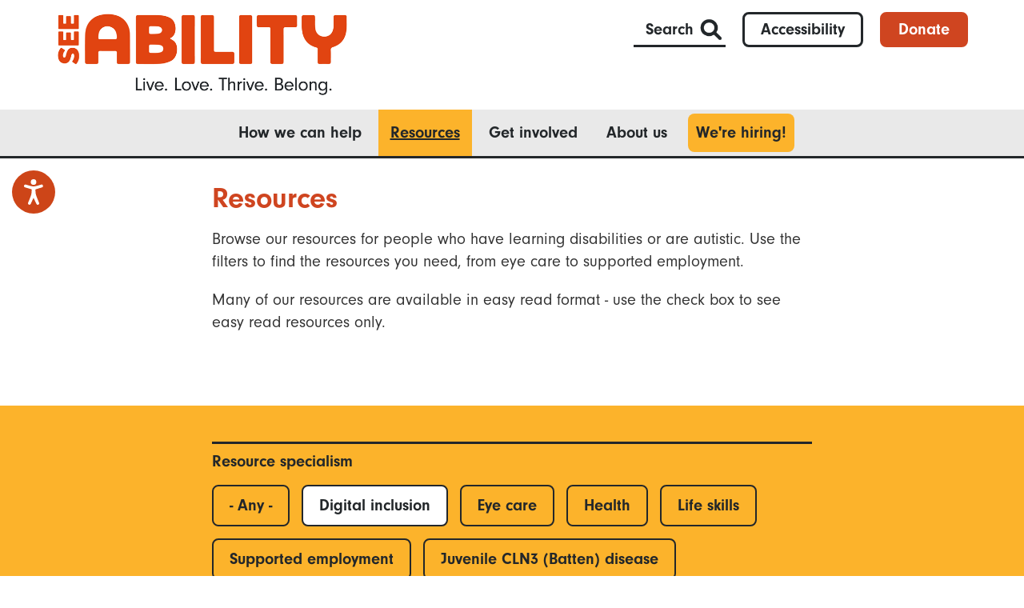

--- FILE ---
content_type: text/html; charset=UTF-8
request_url: https://www.seeability.org/resources?eye_care_specialism=All&easy_read=0&contains_text=&resource_specialism=64
body_size: 9676
content:
<!DOCTYPE html>
<html  lang="en" dir="ltr" prefix="content: http://purl.org/rss/1.0/modules/content/  dc: http://purl.org/dc/terms/  foaf: http://xmlns.com/foaf/0.1/  og: http://ogp.me/ns#  rdfs: http://www.w3.org/2000/01/rdf-schema#  schema: http://schema.org/  sioc: http://rdfs.org/sioc/ns#  sioct: http://rdfs.org/sioc/types#  skos: http://www.w3.org/2004/02/skos/core#  xsd: http://www.w3.org/2001/XMLSchema# ">
  <head>
    <meta charset="utf-8" />
<script async src="https://www.googletagmanager.com/gtag/js?id=UA-52102408-1"></script>
<script>window.dataLayer = window.dataLayer || [];function gtag(){dataLayer.push(arguments)};gtag("js", new Date());gtag("config", "UA-52102408-1", {"groups":"default","anonymize_ip":true});</script>
<link rel="canonical" href="https://https://www.seeability.org/resources" />
<meta name="Generator" content="Drupal 10 (https://www.drupal.org)" />
<meta name="MobileOptimized" content="width" />
<meta name="HandheldFriendly" content="true" />
<meta name="viewport" content="width=device-width, initial-scale=1.0" />
<link rel="icon" href="/sites/default/files/favicon_30px.png" type="image/png" />

    <title>Resources | SeeAbility</title>
    <link rel="stylesheet" media="all" href="/core/modules/system/css/components/align.module.css?t8jpen" />
<link rel="stylesheet" media="all" href="/core/modules/system/css/components/fieldgroup.module.css?t8jpen" />
<link rel="stylesheet" media="all" href="/core/modules/system/css/components/container-inline.module.css?t8jpen" />
<link rel="stylesheet" media="all" href="/core/modules/system/css/components/clearfix.module.css?t8jpen" />
<link rel="stylesheet" media="all" href="/core/modules/system/css/components/details.module.css?t8jpen" />
<link rel="stylesheet" media="all" href="/core/modules/system/css/components/hidden.module.css?t8jpen" />
<link rel="stylesheet" media="all" href="/core/modules/system/css/components/item-list.module.css?t8jpen" />
<link rel="stylesheet" media="all" href="/core/modules/system/css/components/js.module.css?t8jpen" />
<link rel="stylesheet" media="all" href="/core/modules/system/css/components/nowrap.module.css?t8jpen" />
<link rel="stylesheet" media="all" href="/core/modules/system/css/components/position-container.module.css?t8jpen" />
<link rel="stylesheet" media="all" href="/core/modules/system/css/components/reset-appearance.module.css?t8jpen" />
<link rel="stylesheet" media="all" href="/core/modules/system/css/components/resize.module.css?t8jpen" />
<link rel="stylesheet" media="all" href="/core/modules/system/css/components/system-status-counter.css?t8jpen" />
<link rel="stylesheet" media="all" href="/core/modules/system/css/components/system-status-report-counters.css?t8jpen" />
<link rel="stylesheet" media="all" href="/core/modules/system/css/components/system-status-report-general-info.css?t8jpen" />
<link rel="stylesheet" media="all" href="/core/modules/system/css/components/tablesort.module.css?t8jpen" />
<link rel="stylesheet" media="all" href="/core/modules/views/css/views.module.css?t8jpen" />
<link rel="stylesheet" media="all" href="/modules/contrib/better_exposed_filters/css/better_exposed_filters.css?t8jpen" />
<link rel="stylesheet" media="all" href="https://cdn.jsdelivr.net/npm/entreprise7pro-bootstrap@3.4.5/dist/css/bootstrap.css" integrity="sha256-ELMm3N0LFs70wt2mEb6CfdACbbJQfLmVHKLV/edLhNY=" crossorigin="anonymous" />
<link rel="stylesheet" media="all" href="https://cdn.jsdelivr.net/npm/@unicorn-fail/drupal-bootstrap-styles@0.0.2/dist/3.1.1/7.x-3.x/drupal-bootstrap.css" integrity="sha512-ys0R7vWvMqi0PjJvf7827YdAhjeAfzLA3DHX0gE/sPUYqbN/sxO6JFzZLvc/wazhj5utAy7rECg1qXQKIEZOfA==" crossorigin="anonymous" />
<link rel="stylesheet" media="all" href="https://cdn.jsdelivr.net/npm/@unicorn-fail/drupal-bootstrap-styles@0.0.2/dist/3.1.1/8.x-3.x/drupal-bootstrap.css" integrity="sha512-ixuOBF5SPFLXivQ0U4/J9sQbZ7ZjmBzciWMBNUEudf6sUJ6ph2zwkpFkoUrB0oUy37lxP4byyHasSpA4rZJSKg==" crossorigin="anonymous" />
<link rel="stylesheet" media="all" href="https://cdn.jsdelivr.net/npm/@unicorn-fail/drupal-bootstrap-styles@0.0.2/dist/3.2.0/7.x-3.x/drupal-bootstrap.css" integrity="sha512-MiCziWBODHzeWsTWg4TMsfyWWoMltpBKnf5Pf5QUH9CXKIVeGpEsHZZ4NiWaJdgqpDzU/ahNWaW80U1ZX99eKw==" crossorigin="anonymous" />
<link rel="stylesheet" media="all" href="https://cdn.jsdelivr.net/npm/@unicorn-fail/drupal-bootstrap-styles@0.0.2/dist/3.2.0/8.x-3.x/drupal-bootstrap.css" integrity="sha512-US+XMOdYSqB2lE8RSbDjBb/r6eTTAv7ydpztf8B7hIWSlwvzQDdaAGun5M4a6GRjCz+BIZ6G43l+UolR+gfLFQ==" crossorigin="anonymous" />
<link rel="stylesheet" media="all" href="https://cdn.jsdelivr.net/npm/@unicorn-fail/drupal-bootstrap-styles@0.0.2/dist/3.3.1/7.x-3.x/drupal-bootstrap.css" integrity="sha512-3gQUt+MI1o8v7eEveRmZzYx6fsIUJ6bRfBLMaUTzdmNQ/1vTWLpNPf13Tcrf7gQ9iHy9A9QjXKxRGoXEeiQnPA==" crossorigin="anonymous" />
<link rel="stylesheet" media="all" href="https://cdn.jsdelivr.net/npm/@unicorn-fail/drupal-bootstrap-styles@0.0.2/dist/3.3.1/8.x-3.x/drupal-bootstrap.css" integrity="sha512-AwNfHm/YKv4l+2rhi0JPat+4xVObtH6WDxFpUnGXkkNEds3OSnCNBSL9Ygd/jQj1QkmHgod9F5seqLErhbQ6/Q==" crossorigin="anonymous" />
<link rel="stylesheet" media="all" href="https://cdn.jsdelivr.net/npm/@unicorn-fail/drupal-bootstrap-styles@0.0.2/dist/3.4.0/8.x-3.x/drupal-bootstrap.css" integrity="sha512-j4mdyNbQqqp+6Q/HtootpbGoc2ZX0C/ktbXnauPFEz7A457PB6le79qasOBVcrSrOBtGAm0aVU2SOKFzBl6RhA==" crossorigin="anonymous" />
<link rel="stylesheet" media="all" href="/themes/custom/satheme/css/style.css?t8jpen" />
<link rel="stylesheet" media="all" href="https://use.typekit.net/vdz8xye.css" />

    
    <script type="text/javascript" src="https://www.browsealoud.com/plus/scripts/3.1.0/ba.js" crossorigin="anonymous" integrity="sha256-VCrJcQdV3IbbIVjmUyF7DnCqBbWD1BcZ/1sda2KWeFc= sha384-k2OQFn+wNFrKjU9HiaHAcHlEvLbfsVfvOnpmKBGWVBrpmGaIleDNHnnCJO4z2Y2H sha512-gxDfysgvGhVPSHDTieJ/8AlcIEjFbF3MdUgZZL2M5GXXDdIXCcX0CpH7Dh6jsHLOLOjRzTFdXASWZtxO+eMgyQ==">  </script>
    
        <script src="https://cc.cdn.civiccomputing.com/9/cookieControl-9.x.min.js"></script>
    <script>
      var config = {
        apiKey: 'd5179b0f3d83fe4ee44bb376a3350da4ec98ab23',
        product: 'PRO',
        optionalCookies: [
          {
              name: 'analytics',
              label: 'Analytics',
              description: 'Analytical cookies help us to improve our website by collecting and reporting information on its usage.',
              cookies: [],
              onAccept : function(){},
              onRevoke: function(){}
            },{
              name: 'marketing',
              label: 'Marketing',
              description: 'We use marketing cookies to help us improve the relevancy of advertising campaigns you receive.',
              cookies: [],
              onAccept : function(){},
              onRevoke: function(){}
            },{
              name: 'preferences',
              label: 'Preferences',
              description: '',
              cookies: [],
              onAccept : function(){},
              onRevoke: function(){}
            }
        ],
     
        position: 'RIGHT',
        theme: 'LIGHT',
        
        branding : {
          fontColor: '#000000',
          backgroundColor: '#fcb32b',
          notifyFontColor: '#000000',
          notifyBackgroundColor: '#fcb32b',
          toggleBackground: '#000000',
          toggleText: '#ffffff',
          toggleColor: '#ffffff',
          alertText: '#ffffff',
          alertBackground: '#cf4520',
          acceptText: '#ffffff',
          acceptBackground: '#000000',
          rejectText: '#ffffff',
          rejectBackground: '#000000',
        }
      };
      
      CookieControl.load( config );
    </script>
        
    <script>
      // Initiate Web Behaviour Tracking (this section MUST come prior any other dmPt calls)
      // Do not change this
      (function(w,d,u,t,o,c){w['dmtrackingobjectname']=o;c=d.createElement(t);c.async=1;c.src=u;t=d.getElementsByTagName
      (t)[0];t.parentNode.insertBefore(c,t);w[o]=w[o]||function(){(w[o].q=w[o].q||[]).push(arguments);};
      })(window, document, '//static.trackedweb.net/js/_dmptv4.js', 'script', 'dmPt');
      window.dmPt('create', 'DM-4304855829-01', 'seeability.org');
      window.dmPt('track');
      // window.dmPt("identify", "test@test.com");  // Hardcoded example, inject contact email address.
    </script>
    <!-- Facebook Pixel Code -->
    <script>
    !function(f,b,e,v,n,t,s)
    {if(f.fbq)return;n=f.fbq=function(){n.callMethod?n.callMethod.apply(n,arguments):n.queue.push(arguments)};
    if(!f._fbq)f._fbq=n;n.push=n;n.loaded=!0;n.version='2.0';
    n.queue=[];t=b.createElement(e);t.async=!0;
    t.src=v;s=b.getElementsByTagName(e)[0];
    s.parentNode.insertBefore(t,s)}(window, document,'script','https://connect.facebook.net/en_US/fbevents.js');
    fbq('init', '173189733020546');
    fbq('track', 'PageView');
    </script>
    <noscript><img height="1" width="1" style="display:none" src="https://www.facebook.com/tr?id=173189733020546&ev=PageView&noscript=1" /></noscript>
    <!-- End Facebook Pixel Code -->
    <!-- Facebook Pixel Code (-->
        <script>
    fbq('init', '307336764571456');
    fbq('track', 'PageView');
    </script>
    <noscript><img height="1" width="1" style="display:none"
    src=https://www.facebook.com/tr?id=307336764571456&ev=PageView&noscript=1
    /></noscript>
    <!-- End Facebook Pixel Code -->
  </head>
  <body class="path-resources has-glyphicons">
    <a href="#main-content" class="visually-hidden focusable skip-link">
      Skip to main content
    </a>
        
      <div class="dialog-off-canvas-main-canvas" data-off-canvas-main-canvas>
    
<header id="search_strip">
  <div class="container">
    <div class="row">
      <div class="col-xs-12 col-sm-8 col-sm-offset-2">
          <div class="region region-search-strip">
    <div class="search-block-form col-xs-12 block block-search block-search-form-block" data-drupal-selector="search-block-form" id="block-satheme-search" role="search">
  
    
      <form action="/search/node" method="get" id="search-block-form" accept-charset="UTF-8">
  <div class="form-item js-form-item form-type-search js-form-type-search form-item-keys js-form-item-keys form-no-label form-group">
      <label for="edit-keys" class="control-label sr-only">Search</label>
  
  
  <div class="input-group"><input title="Enter the terms you wish to search for." data-drupal-selector="edit-keys" class="form-search form-control" placeholder="Search" type="search" id="edit-keys" name="keys" value="" size="15" maxlength="128" data-toggle="tooltip" /><span class="input-group-btn"><button type="submit" value="Search" class="button js-form-submit form-submit btn-primary btn icon-only"><span class="sr-only">Search</span><span class="icon glyphicon glyphicon-search" aria-hidden="true"></span></button></span></div>

  
  
  </div>
<div class="form-actions form-group js-form-wrapper form-wrapper" data-drupal-selector="edit-actions" id="edit-actions"></div>

</form>

  </div>

  </div>

      </div>
    </div>
  </div>
</header>

<header id="top_strip" class="hidden-xs">
  <div class="container">
    <div class="row">
      <div class="top_strip_panel">
                  <div class="region region-top-strip">
      <section id="block-satheme-branding" class="col-xs-6 col-sm-6 col-md-6 col-lg-5 block block-system block-system-branding-block clearfix">
      <a class="logo" href="/" title="Home" rel="home">
      <img src="/themes/custom/satheme/images/seeability_logo.png" alt="Home" />
    </a>
        </section>
<section id="block-seeabilityheaderlinks" class="col-xs-6 col-sm-6 col-md-6 col-lg-7 block block-sax block-sax-header-links clearfix">
  
    

      <a class="header_link_search" href="#">Search</a>
<a class="header_link_accessibility" href="/accessibility">Accessibility</a>
<a class="header_link_donate" href="/donate">Donate</a>
  </section>


  </div>

        
      </div>
    </div>
  </div>
</header>


<header id="top_strip_main_nav" class="hidden-xs">
  <div class="container">
    <div class="row">
      <div class="col-xs-12">
          <div class="region region-navigation">
    <nav role="navigation" aria-labelledby="block-satheme-main-menu-menu" id="block-satheme-main-menu">
            
  <h2 class="visually-hidden" id="block-satheme-main-menu-menu">Main navigation</h2>
  

        
      <ul class="menu menu--main">
                      <li class="first">
                                        <a href="/how-we-can-help" data-drupal-link-system-path="node/140">How we can help</a>
              </li>
                      <li class="active active-trail">
                                        <a href="/resources" class="active-trail" data-drupal-link-system-path="resources">Resources</a>
              </li>
                      <li>
                                        <a href="/get-involved" data-drupal-link-system-path="node/181">Get involved</a>
              </li>
                      <li>
                                        <a href="/about-us" data-drupal-link-system-path="node/139">About us</a>
              </li>
                      <li class="last">
                                        <a href="https://careers.seeability.org/vacancies/vacancy-search-results.aspx?utm_source=mainnav&amp;utm_medium=link&amp;utm_campaign=careers" class="special_highlight">We&#039;re hiring!</a>
              </li>
        </ul>
  

  </nav>

  </div>

      </div>
    </div>
  </div>
</header>

<header id="navigation_collapsible" class="container-fluid visible-xs">
  <div class="row buttons">
    <div class="col-xs-6">
      <a class="header_link_donate" href="/donate">Donate</a>
    </div>
    <div class="col-xs-6">
      <a class="header_link_search" href="#">Search</a>
    </div>
  </div>
  <div class="row logo">
    <div id="block-seeabilityheaderlogo" class="col-xs-8">
      <h1><a href="/"><img class="mobile_top_strip_logo" alt="SeeAbility home page" src="/themes/custom/satheme/images/seeability_logo_mobile.png"/></a></h1>
    </div>
    <div class="menu_toggle col-xs-4"><a class="mobile_menu_toggle">Menu</a></div>
  </div>
  <div class="row" id="mobile_menu">
      <div class="region region-navigation-collapsible">
    <nav role="navigation" aria-labelledby="block-mainnavigation-menu" id="block-mainnavigation">
            
  <h2 class="visually-hidden" id="block-mainnavigation-menu">Main navigation</h2>
  

        
      <ul class="menu menu--main">
                      <li class="first">
                                        <a href="/how-we-can-help" data-drupal-link-system-path="node/140">How we can help</a>
              </li>
                      <li class="active active-trail">
                                        <a href="/resources" class="active-trail" data-drupal-link-system-path="resources">Resources</a>
              </li>
                      <li>
                                        <a href="/get-involved" data-drupal-link-system-path="node/181">Get involved</a>
              </li>
                      <li>
                                        <a href="/about-us" data-drupal-link-system-path="node/139">About us</a>
              </li>
                      <li class="last">
                                        <a href="https://careers.seeability.org/vacancies/vacancy-search-results.aspx?utm_source=mainnav&amp;utm_medium=link&amp;utm_campaign=careers" class="special_highlight">We&#039;re hiring!</a>
              </li>
        </ul>
  

  </nav>

  </div>

    <div class="col-xs-6"><a class="header_link_accessibility" href="/accessibility">Accessibility</a></div>
    <div class="col-xs-6"><a class="header_link_newsletter" href="/newsletter">Newsletter</a></div>
  </div>
</header>

<div class="hidden-xs" id="__ba_panel"></div>


  <div role="main" class="main-container js-quickedit-main-content">

            <section>

                                      <div class="highlighted">  <div class="region region-highlighted">
    <div data-drupal-messages-fallback class="hidden"></div>

  </div>
</div>
                  
                
                
                          <a id="main-content"></a>
            <div class="region region-content">
      <div class="views-element-container form-group">
<div class="view view-resources view-id-resources view-display-id-page_1 js-view-dom-id-8d0d6a3cd9c6b485ac4c72b7c258161b29bcec1adc4c796960d0f5f253604a84">
    
        
          <div class="view-header">
        <div class="container">
<div class="row">
<div class="col-xs-12 col-sm-8 col-sm-offset-2 intro_text">
<h1>Resources</h1>
<p>Browse our resources for people who have learning disabilities or are autistic. Use the filters to find the resources you need, from eye care to supported employment.</p>
<p>Many of our resources are available in easy read format - use the check box to see easy read resources only.</p>
</div>
</div>
</div>
      </div>
            <div class="view-filters form-group">
      <form class="views-exposed-form bef-exposed-form" data-drupal-selector="views-exposed-form-resources-page-1" action="/resources" method="get" id="views-exposed-form-resources-page-1" accept-charset="UTF-8">
  <div class="container">
	<div class="row">
		<div class="col-xs-12 col-sm-10 col-sm-offset-1 col-md-8 col-md-offset-2">
			<div class="form--inline form-inline clearfix">
				<div class="form-item js-form-item form-type-select js-form-type-select form-item-resource-specialism js-form-item-resource-specialism form-group">
      <label for="edit-resource-specialism" class="control-label">Resource specialism</label>
  
  
  <input type="hidden" name="resource_specialism" value="64" />
<div data-drupal-selector="edit-resource-specialism" class="bef-links bef-nested" id="edit-resource-specialism" name="resource_specialism">
                    <ul><li><a href="https://www.seeability.org/resources?eye_care_specialism=All&amp;easy_read=0&amp;contains_text=&amp;resource_specialism=All" id="edit-resource-specialism-all" name="resource_specialism[All]" class="bef-link">- Any -</a>                                <li><a href="https://www.seeability.org/resources?eye_care_specialism=All&amp;easy_read=0&amp;contains_text=" id="edit-resource-specialism-64" name="resource_specialism[64]" class="bef-link bef-link--selected">Digital inclusion</a>                      <li><a href="https://www.seeability.org/resources?eye_care_specialism=All&amp;easy_read=0&amp;contains_text=&amp;resource_specialism=10" id="edit-resource-specialism-10" name="resource_specialism[10]" class="bef-link">Eye care</a>                      <ul><li><a href="https://www.seeability.org/resources?eye_care_specialism=All&amp;easy_read=0&amp;contains_text=&amp;resource_specialism=49" id="edit-resource-specialism-49" name="resource_specialism[49]" class="bef-link">Children and young people</a>                      <li><a href="https://www.seeability.org/resources?eye_care_specialism=All&amp;easy_read=0&amp;contains_text=&amp;resource_specialism=50" id="edit-resource-specialism-50" name="resource_specialism[50]" class="bef-link">Eye conditions</a>                      <li><a href="https://www.seeability.org/resources?eye_care_specialism=All&amp;easy_read=0&amp;contains_text=&amp;resource_specialism=51" id="edit-resource-specialism-51" name="resource_specialism[51]" class="bef-link">Eye health</a>                      <li><a href="https://www.seeability.org/resources?eye_care_specialism=All&amp;easy_read=0&amp;contains_text=&amp;resource_specialism=52" id="edit-resource-specialism-52" name="resource_specialism[52]" class="bef-link">Eye tests</a>                      <li><a href="https://www.seeability.org/resources?eye_care_specialism=All&amp;easy_read=0&amp;contains_text=&amp;resource_specialism=53" id="edit-resource-specialism-53" name="resource_specialism[53]" class="bef-link">Glasses</a>                      </ul><li><a href="https://www.seeability.org/resources?eye_care_specialism=All&amp;easy_read=0&amp;contains_text=&amp;resource_specialism=68" id="edit-resource-specialism-68" name="resource_specialism[68]" class="bef-link">Health</a>                      <li><a href="https://www.seeability.org/resources?eye_care_specialism=All&amp;easy_read=0&amp;contains_text=&amp;resource_specialism=67" id="edit-resource-specialism-67" name="resource_specialism[67]" class="bef-link">Life skills</a>                      <li><a href="https://www.seeability.org/resources?eye_care_specialism=All&amp;easy_read=0&amp;contains_text=&amp;resource_specialism=15" id="edit-resource-specialism-15" name="resource_specialism[15]" class="bef-link">Supported employment</a>                      <li><a href="https://www.seeability.org/resources?eye_care_specialism=All&amp;easy_read=0&amp;contains_text=&amp;resource_specialism=13" id="edit-resource-specialism-13" name="resource_specialism[13]" class="bef-link">Juvenile CLN3 (Batten) disease</a>                      <li><a href="https://www.seeability.org/resources?eye_care_specialism=All&amp;easy_read=0&amp;contains_text=&amp;resource_specialism=14" id="edit-resource-specialism-14" name="resource_specialism[14]" class="bef-link">Learning disabilities and autism</a></li></ul>      </div>


  
  
  </div>
<div class="form-item js-form-item form-type-select js-form-type-select form-item-eye-care-specialism js-form-item-eye-care-specialism form-group">
      <label for="edit-eye-care-specialism" class="control-label">Eye care specialism</label>
  
  
  <input type="hidden" name="eye_care_specialism" value="All" />
<div data-drupal-selector="edit-eye-care-specialism" class="bef-links" id="edit-eye-care-specialism" name="eye_care_specialism">
                              <ul><li><a href="https://www.seeability.org/resources?easy_read=0&amp;contains_text=&amp;resource_specialism=64" id="edit-eye-care-specialism-all" name="eye_care_specialism[All]" class="bef-link bef-link--selected">- Any -</a>                      <li><a href="https://www.seeability.org/resources?eye_care_specialism=9&amp;easy_read=0&amp;contains_text=&amp;resource_specialism=64" id="edit-eye-care-specialism-9" name="eye_care_specialism[9]" class="bef-link">Children and young people</a>                      <li><a href="https://www.seeability.org/resources?eye_care_specialism=8&amp;easy_read=0&amp;contains_text=&amp;resource_specialism=64" id="edit-eye-care-specialism-8" name="eye_care_specialism[8]" class="bef-link">Eye conditions</a>                      <li><a href="https://www.seeability.org/resources?eye_care_specialism=6&amp;easy_read=0&amp;contains_text=&amp;resource_specialism=64" id="edit-eye-care-specialism-6" name="eye_care_specialism[6]" class="bef-link">Eye health</a>                      <li><a href="https://www.seeability.org/resources?eye_care_specialism=7&amp;easy_read=0&amp;contains_text=&amp;resource_specialism=64" id="edit-eye-care-specialism-7" name="eye_care_specialism[7]" class="bef-link">Eye tests</a>                      <li><a href="https://www.seeability.org/resources?eye_care_specialism=5&amp;easy_read=0&amp;contains_text=&amp;resource_specialism=64" id="edit-eye-care-specialism-5" name="eye_care_specialism[5]" class="bef-link">Glasses</a></li></ul>      </div>


  
  
  </div>
<div class="form-item js-form-item form-type-checkbox js-form-type-checkbox form-item-easy-read js-form-item-easy-read checkbox">
  
  
  

      <label for="edit-easy-read" class="control-label option"><input data-drupal-selector="edit-easy-read" class="form-checkbox" type="checkbox" id="edit-easy-read" name="easy_read" value="1" />Show all easy read documents<span class="nice_checkbox"></span></label>
  
  
  </div>
<div class="form-item js-form-item form-type-textfield js-form-type-textfield form-item-contains-text js-form-item-contains-text form-group">
      <label for="edit-contains-text" class="control-label">Search by text</label>
  
  
  <input data-drupal-selector="edit-contains-text" class="form-text form-control" type="text" id="edit-contains-text" name="contains_text" value="" size="30" maxlength="128" />

  
  
  </div>
<div data-drupal-selector="edit-actions" class="form-actions form-group js-form-wrapper form-wrapper" id="edit-actions"><button data-drupal-selector="edit-submit-resources" class="button js-form-submit form-submit btn-primary btn icon-before" type="submit" id="edit-submit-resources" value="Filter"><span class="icon glyphicon glyphicon-filter" aria-hidden="true"></span>
Filter</button><button data-drupal-selector="edit-reset-resources" class="button js-form-submit form-submit btn-primary btn icon-before" type="submit" id="edit-reset-resources" name="reset" value="Clear filters"><span class="icon glyphicon glyphicon-filter" aria-hidden="true"></span>
Clear filters</button></div>

			</div>
		</div>
	</div>
</div>
</form>

    </div>
        
      <div class="container">
      <div class="view-content row">
            <div class="col-xs-12 col-sm-4 views-row">
<article data-history-node-id="2808" about="/resources/making-social-media-account" class="resource is-promoted teaser clearfix">
  <div class="resource_image easyread">
    
    
  </div>
  <div class="content">
  
          <h3><a href="/resources/making-social-media-account">
<span>Making a social media account (easy read)</span>
</a></h3>
        
    
            <div class="field field--name-body field--type-text-with-summary field--label-hidden field--item">How to make social media accounts for Facebook, X (Twitter), Instagram, YouTube and LinkedIn.</div>
      
    
          <div class="row">
        <div class="field--name-field-file col-xs-12"><a title="Download Making a social media account (easy read)" href="/sites/default/files/2024-08/Social%20media%20account.pdf">Download<span></span></a></div>
        <p class="col-xs-12 col-sm-12"><span class="easy_read">This is an easy read document</span></p>
      </div>
        
          <p><a class="easy_read_content_link" href="/resources/making-social-media-account" title="Easy read Making a social media account (easy read) online">Easy read this online</a></p>
      </div>
</article></div>
    <div class="col-xs-12 col-sm-4 views-row">
<article data-history-node-id="2774" about="/resources/what-do-if-you-are-being-bullied-internet-or-social-media-easy-read" class="resource is-promoted teaser clearfix">
  <div class="resource_image easyread">
    
    
  </div>
  <div class="content">
  
          <h3><a href="/resources/what-do-if-you-are-being-bullied-internet-or-social-media-easy-read">
<span>What to do if you are being bullied on the internet or social media (easy read)</span>
</a></h3>
        
    
            <div class="field field--name-body field--type-text-with-summary field--label-hidden field--item">What to do if you are being bullied on social media or the internet.</div>
      
    
          <div class="row">
        <div class="field--name-field-file col-xs-12"><a title="Download What to do if you are being bullied on the internet or social media (easy read)" href="/sites/default/files/2024-07/Cyberbullying.pdf">Download<span></span></a></div>
        <p class="col-xs-12 col-sm-12"><span class="easy_read">This is an easy read document</span></p>
      </div>
        
          <p><a class="easy_read_content_link" href="/resources/what-do-if-you-are-being-bullied-internet-or-social-media-easy-read" title="Easy read What to do if you are being bullied on the internet or social media (easy read) online">Easy read this online</a></p>
      </div>
</article></div>
    <div class="col-xs-12 col-sm-4 views-row">
<article data-history-node-id="2700" about="/resources/staying-safe-internet-and-social-media-easy-read" class="resource is-promoted teaser clearfix">
  <div class="resource_image easyread">
    
    
  </div>
  <div class="content">
  
          <h3><a href="/resources/staying-safe-internet-and-social-media-easy-read">
<span>Staying safe on the internet and social media (easy read)</span>
</a></h3>
        
    
            <div class="field field--name-body field--type-text-with-summary field--label-hidden field--item">Easy Read guide to staying safe on the internet.</div>
      
    
          <div class="row">
        <div class="field--name-field-file col-xs-12"><a title="Download Staying safe on the internet and social media (easy read)" href="/sites/default/files/2024-07/Staying%20safe%20on%20the%20internet.pdf">Download<span></span></a></div>
        <p class="col-xs-12 col-sm-12"><span class="easy_read">This is an easy read document</span></p>
      </div>
        
          <p><a class="easy_read_content_link" href="/resources/staying-safe-internet-and-social-media-easy-read" title="Easy read Staying safe on the internet and social media (easy read) online">Easy read this online</a></p>
      </div>
</article></div>
    <div class="col-xs-12 col-sm-4 views-row">
<article data-history-node-id="2667" about="/resources/how-use-google-magnifier-app" class="resource is-promoted teaser clearfix">
  <div class="resource_image easyread">
    
    
  </div>
  <div class="content">
  
          <h3><a href="/resources/how-use-google-magnifier-app">
<span>How to use the Google Magnifier app</span>
</a></h3>
        
    
            <div class="field field--name-body field--type-text-with-summary field--label-hidden field--item">Easy read guide on how to use the Google Magnifier app for people with vision impairments.</div>
      
    
          <div class="row">
        <div class="field--name-field-file col-xs-12"><a title="Download How to use the Google Magnifier app" href="/sites/default/files/2023-11/Google%20magnifier.pdf">Download<span></span></a></div>
        <p class="col-xs-12 col-sm-12"><span class="easy_read">This is an easy read document</span></p>
      </div>
        
          <p><a class="easy_read_content_link" href="/resources/how-use-google-magnifier-app" title="Easy read How to use the Google Magnifier app online">Easy read this online</a></p>
      </div>
</article></div>
    <div class="col-xs-12 col-sm-4 views-row">
<article data-history-node-id="2542" about="/resources/what-website-accessibility-easy-read" class="resource is-promoted teaser clearfix">
  <div class="resource_image easyread">
    
    
  </div>
  <div class="content">
  
          <h3><a href="/resources/what-website-accessibility-easy-read">
<span>What is website accessibility? (easy read)</span>
</a></h3>
        
    
            <div class="field field--name-body field--type-text-with-summary field--label-hidden field--item">Accessibility is very important to us at SeeAbility, but not everyone may understand what accessibility means.&nbsp; We’ve created an Easy Read guide to help explain it.</div>
      
    
          <div class="row">
        <div class="field--name-field-file col-xs-12"><a title="Download What is website accessibility? (easy read)" href="/sites/default/files/2023-05/What%20is%20accessibility%20SA.pdf">Download<span></span></a></div>
        <p class="col-xs-12 col-sm-12"><span class="easy_read">This is an easy read document</span></p>
      </div>
        
          <p><a class="easy_read_content_link" href="/resources/what-website-accessibility-easy-read" title="Easy read What is website accessibility? (easy read) online">Easy read this online</a></p>
      </div>
</article></div>
    <div class="col-xs-12 col-sm-4 views-row">
<article data-history-node-id="2245" about="/resources/supporting-people-learning-disabilities-use-technology-overview" class="resource is-promoted teaser clearfix">
  <div class="resource_image pdf">
    
    
  </div>
  <div class="content">
  
                <h3><a href="/resources/supporting-people-learning-disabilities-use-technology-overview">
<span>Supporting people with learning disabilities to use technology - overview</span>
</a></h3>
        
    
            <div class="field field--name-body field--type-text-with-summary field--label-hidden field--item">An overview to our toolkit supporting people with learning disabilities to use technology.</div>
      
    
          <div class="field--name-field-file"><a title="Download Supporting people with learning disabilities to use technology - overview" href="/sites/default/files/2021-10/1.%20Toolkits%20for%20supporting%20people%20with%20learning%20disabilities%20to%20use%20technology.pdf">Download<span></span></a></div>
        
      </div>
</article></div>
    <div class="col-xs-12 col-sm-4 views-row">
<article data-history-node-id="2244" about="/resources/supporting-people-learning-disabilities-use-technology-managers" class="resource is-promoted teaser clearfix">
  <div class="resource_image pdf">
    
    
  </div>
  <div class="content">
  
                <h3><a href="/resources/supporting-people-learning-disabilities-use-technology-managers">
<span>Supporting people with learning disabilities to use technology - for managers</span>
</a></h3>
        
    
            <div class="field field--name-body field--type-text-with-summary field--label-hidden field--item">A toolkit for people with managers on supporting people with learning disabilities to use technology.</div>
      
    
          <div class="field--name-field-file"><a title="Download Supporting people with learning disabilities to use technology - for managers" href="/sites/default/files/2021-10/5.%20Supporting%20people%20with%20learning%20disabilities%20to%20use%20technology_Toolkit%20for%20managers.pdf">Download<span></span></a></div>
        
      </div>
</article></div>
    <div class="col-xs-12 col-sm-4 views-row">
<article data-history-node-id="2243" about="/resources/supporting-people-learning-disabilities-use-technology-supporters" class="resource is-promoted teaser clearfix">
  <div class="resource_image doc">
    
    
  </div>
  <div class="content">
  
                <h3><a href="/resources/supporting-people-learning-disabilities-use-technology-supporters">
<span>Supporting people with learning disabilities to use technology - for supporters</span>
</a></h3>
        
    
            <div class="field field--name-body field--type-text-with-summary field--label-hidden field--item">A toolkit for supporters on supporting people with learning disabilities to use technology.</div>
      
    
          <div class="field--name-field-file"><a title="Download Supporting people with learning disabilities to use technology - for supporters" href="/sites/default/files/2021-10/4.%20Supporting%20people%20with%20learning%20disabilities%20to%20use%20technology-%20A%20toolkit%20for%20supporters.pdf">Download<span></span></a></div>
        
      </div>
</article></div>
    <div class="col-xs-12 col-sm-4 views-row">
<article data-history-node-id="2242" about="/resources/supporting-people-learning-disabilities-use-technology-people-learning-disabilities" class="resource is-promoted teaser clearfix">
  <div class="resource_image pdf">
    
    
  </div>
  <div class="content">
  
                <h3><a href="/resources/supporting-people-learning-disabilities-use-technology-people-learning-disabilities">
<span>Supporting people with learning disabilities to use technology - for people with learning disabilities</span>
</a></h3>
        
    
            <div class="field field--name-body field--type-text-with-summary field--label-hidden field--item">A toolkit for people with learning disabilities on supporting people with learning disabilities to use technology.</div>
      
    
          <div class="field--name-field-file"><a title="Download Supporting people with learning disabilities to use technology - for people with learning disabilities" href="/sites/default/files/2021-10/3.%20Supporting%20people%20with%20learning%20disabilities%20to%20use%20technology_Toolkit%20for%20people%20with%20LD2.pdf">Download<span></span></a></div>
        
      </div>
</article></div>
    <div class="col-xs-12 col-sm-4 views-row">
<article data-history-node-id="2241" about="/resources/supporting-people-learning-disabilities-use-technology-easy-read" class="resource is-promoted teaser clearfix">
  <div class="resource_image easyread">
    
    
  </div>
  <div class="content">
  
                <h3><a href="/resources/supporting-people-learning-disabilities-use-technology-easy-read">
<span>Supporting people with learning disabilities to use technology (easy read)</span>
</a></h3>
        
    
            <div class="field field--name-body field--type-text-with-summary field--label-hidden field--item">A toolkit for supporting people with learning disabilities to use technology.</div>
      
    
          <div class="row">
        <div class="field--name-field-file col-xs-12"><a title="Download Supporting people with learning disabilities to use technology (easy read)" href="/sites/default/files/2021-10/3.%20Easy%20read%20summary%20of%20toolkit%20for%20people%20with%20learning%20disabilities_0.pdf">Download<span></span></a></div>
        <p class="col-xs-12 col-sm-12"><span class="easy_read">This is an easy read document</span></p>
      </div>
        
      </div>
</article></div>
    <div class="col-xs-12 col-sm-4 views-row">
<article data-history-node-id="2240" about="/resources/supporting-people-learning-disabilities-use-technology" class="resource is-promoted teaser clearfix">
  <div class="resource_image pdf">
    
    
  </div>
  <div class="content">
  
                <h3><a href="/resources/supporting-people-learning-disabilities-use-technology">
<span>Supporting people with learning disabilities to use technology</span>
</a></h3>
        
    
            <div class="field field--name-body field--type-text-with-summary field--label-hidden field--item">A framework for thinking about the practice of supporting people with learning disabilities to use technology</div>
      
    
          <div class="field--name-field-file"><a title="Download Supporting people with learning disabilities to use technology" href="/sites/default/files/2021-10/2.%20A%20framework%20for%20supporting%20the%20use%20of%20technology%20by%20people%20with%20learning%20disabilities.pdf">Download<span></span></a></div>
        
      </div>
</article></div>
    <div class="col-xs-12 col-sm-4 views-row">
<article data-history-node-id="2204" about="/resources/screen-use-and-your-eyes-easy-read" class="resource is-promoted teaser clearfix">
  <div class="resource_image easyread">
    
    
  </div>
  <div class="content">
  
          <h3><a href="/resources/screen-use-and-your-eyes-easy-read">
<span>Screen use and your eyes (easy read)</span>
</a></h3>
        
    
            <div class="field field--name-body field--type-text-with-summary field--label-hidden field--item">How to&nbsp;take care of your eyes when using computers, tablets and phones.</div>
      
    
          <div class="row">
        <div class="field--name-field-file col-xs-12"><a title="Download Screen use and your eyes (easy read)" href="/sites/default/files/2021-07/Screen%20use%20and%20your%20eyes%20-%20July%202021.pdf">Download<span></span></a></div>
        <p class="col-xs-12 col-sm-12"><span class="easy_read">This is an easy read document</span></p>
      </div>
        
          <p><a class="easy_read_content_link" href="/resources/screen-use-and-your-eyes-easy-read" title="Easy read Screen use and your eyes (easy read) online">Easy read this online</a></p>
      </div>
</article></div>

      </div>
    
          
                    </div></div>


  </div>

                
                        
      </section>
    </div>


<footer class="footer" role="contentinfo">
    <div class="region region-footer-upper">
    <section id="block-seeabilitynewslettersignup" class="block block-sax block-sax-footer-newsletter-signup clearfix">
  
    

      <a href="/newsletter">Subscribe to our newsletter</a>
  </section>


  </div>

  <div class="container footer_main">
    <div class="row">
        <div class="region region-footer">
    <section id="block-seeabilityfootercompanycontactinfo" class="col-xs-12 col-sm-3 block block-sax block-sax-footer-contact-info clearfix">
  
    

      <p><strong>Registered office</strong></p>
<address>Wesley House<br/>
Bull Hill<br/>
Leatherhead<br/>
KT22 7AH
</address>

<p>Phone: <a href="tel:441372755000">01372 755 000</a></p>
<p>Email: <a href="mailto:enquiries@seeability.org">enquiries@seeability.org</a></p>

  </section>

<nav role="navigation" aria-labelledby="block-satheme-footer-menu" id="block-satheme-footer" class="col-xs-12 col-sm-3">
            
  <h2 class="visually-hidden" id="block-satheme-footer-menu">Footer menu</h2>
  

        
      <ul class="menu menu--footer">
                      <li class="first">
                                        <a href="/accessibility" data-drupal-link-system-path="node/2039">Accessibility</a>
              </li>
                      <li>
                                        <a href="/privacy-and-cookies-policy" data-drupal-link-system-path="node/217">Privacy and cookies</a>
              </li>
                      <li>
                                        <a href="/supporter-care-information" data-drupal-link-system-path="node/2106">Supporter care information</a>
              </li>
                      <li>
                                        <a href="/legal" data-drupal-link-system-path="node/216">Terms and conditions</a>
              </li>
                      <li class="last">
                                        <a href="/get-involved/work-us" data-drupal-link-system-path="node/185">Work with us</a>
              </li>
        </ul>
  

  </nav>
<section id="block-seeabilityfootersocialandcompanyinfo" class="col-xs-12 col-sm-6 block block-sax block-sax-footer-social-company-info clearfix">
  
    

      <div class="social_icons">
	<a href="https://www.instagram.com/seeability"><img src="/themes/custom/satheme/images/social_icon_ig.png" alt="SeeAbility on Instagram" target="_blank" /></a>
	<a href="https://uk.linkedin.com/company/seeability"><img src="/themes/custom/satheme/images/social_icon_li.png" alt="SeeAbility on LinkedIn" target="_blank" /></a>
	<a href="https://www.youtube.com/user/SeeAbilityFilms"><img src="/themes/custom/satheme/images/social_icon_yt.png" alt="SeeAbility on YouTube" target="_blank" /></a>
	<a href="https://www.facebook.com/RSB.SeeAbility"><img src="/themes/custom/satheme/images/social_icon_fb.png" alt="SeeAbility on Facebook" target="_blank" /></a>
	<a href="https://bsky.app/profile/seeability.bsky.social"><img src="/themes/custom/satheme/images/social_icon_bs.png" alt="SeeAbility on BlueSky" target="_blank" /></a>
	<a href="https://www.threads.net/@seeability"><img src="/themes/custom/satheme/images/social_icon_th.png" alt="SeeAbility on Threads" target="_blank" /></a>
</div>

<p>Registered Charity Number 255913<br/>
Patron: HRH The Duchess of Gloucester GCVO.<br/>
SeeAbility is the operating name of The Royal School for the Blind</p>
  </section>


  </div>

    </div>
  </div>
    <div class="region region-footer-lower">
    <section id="block-seeabilitysupporterlogos" class="block block-sax block-sax-footer-supporter-logos clearfix">
  
    

      <div class="container">
	<div class="row supporter_logos">
		<div class="col-xs-3 col-sm-2"><a href="https://www.fundraisingregulator.org.uk/"><img alt="Fuundraising Regulator" src="/themes/custom/satheme/images/sa_supporters_fundraising_regulator.png"/></a></div>
		<div class="col-xs-3 col-sm-2"><a href="https://www.vodg.org.uk/"><img alt="VODG" src="/themes/custom/satheme/images/sa_supporters_vodg.png"/></a></div>
		<div class="col-xs-3 col-sm-2"><a href="https://www.learningdisabilityengland.org.uk/"><img alt="Learning Disability England" src="/themes/custom/satheme/images/sa_supporters_lde.png"/></a></div>
		<div class="col-xs-3 col-sm-2"><a href="http://www.careengland.org.uk/"><img alt="Care England" src="/themes/custom/satheme/images/sa_supporters_care_england.png"/></a></div>
		<div class="col-xs-3 col-sm-2"><a href="https://www.mindfulemployer.dpt.nhs.uk/"><img alt="Mindful Employer" src="/themes/custom/satheme/images/sa_supporters_mindful_employer.png"/></a></div>
		<div class="col-xs-3 col-sm-2"><a href="https://www.gov.uk/government/collections/disability-confident-campaign"><img alt="Disability Confident" src="/themes/custom/satheme/images/sa_supporters_disability_confident.png"/></a></div>
	</div>
	<div class="row supporter_logos">
		<div class="col-xs-3 col-sm-2"><a href="https://councilfordisabledchildren.org.uk/"><img alt="Council for disabled children" src="/themes/custom/satheme/images/sa_supporters_council_for_disabled_children.png"/></a></div>
		<div class="col-xs-3 col-sm-2"><a href="https://viewweb.org.uk/"><img alt="View" src="/themes/custom/satheme/images/sa_supporters_view.png"/></a></div>
				<div class="col-xs-3 col-sm-2"><a href="https://www.nasen.org.uk/"><img alt="Nasen" src="/themes/custom/satheme/images/sa_supporters_nasen.png"/></a></div>
		<div class="col-xs-3 col-sm-2"><a href="https://www.base-uk.org/"><img alt="BASE" src="/themes/custom/satheme/images/sa_supporters_base.png"/></a></div>
		<div class="col-xs-3 col-sm-2"><a href="https://www.connectioncoalition.org.uk/"><img alt="Connection Coalition" src="/themes/custom/satheme/images/sa_supporters_connection_coalition.png"/></a></div>
		<div class="col-xs-3 col-sm-2"><a href="https://www.livingwage.org.uk/"><img alt="Living Wage Foundation" src="/themes/custom/satheme/images/sa_supporters_living_wage.png"/></a></div>
	</div>
</div>
  </section>


  </div>

</footer>

  </div>

    
    <script type="application/json" data-drupal-selector="drupal-settings-json">{"path":{"baseUrl":"\/","pathPrefix":"","currentPath":"resources","currentPathIsAdmin":false,"isFront":false,"currentLanguage":"en","currentQuery":{"contains_text":"","easy_read":"0","eye_care_specialism":"All","resource_specialism":"64"}},"pluralDelimiter":"\u0003","suppressDeprecationErrors":true,"google_analytics":{"account":"UA-52102408-1","trackOutbound":true,"trackMailto":true,"trackDownload":true,"trackDownloadExtensions":"7z|aac|arc|arj|asf|asx|avi|bin|csv|doc(x|m)?|dot(x|m)?|exe|flv|gif|gz|gzip|hqx|jar|jpe?g|js|mp(2|3|4|e?g)|mov(ie)?|msi|msp|pdf|phps|png|ppt(x|m)?|pot(x|m)?|pps(x|m)?|ppam|sld(x|m)?|thmx|qtm?|ra(m|r)?|sea|sit|tar|tgz|torrent|txt|wav|wma|wmv|wpd|xls(x|m|b)?|xlt(x|m)|xlam|xml|z|zip"},"bootstrap":{"forms_has_error_value_toggle":1,"modal_animation":1,"modal_backdrop":"true","modal_focus_input":1,"modal_keyboard":1,"modal_select_text":1,"modal_show":1,"modal_size":"","popover_enabled":1,"popover_animation":1,"popover_auto_close":1,"popover_container":"body","popover_content":"","popover_delay":"0","popover_html":0,"popover_placement":"right","popover_selector":"","popover_title":"","popover_trigger":"click","tooltip_enabled":1,"tooltip_animation":1,"tooltip_container":"body","tooltip_delay":"0","tooltip_html":0,"tooltip_placement":"auto left","tooltip_selector":"","tooltip_trigger":"hover"},"ajaxTrustedUrl":{"\/resources":true,"\/search\/node":true},"user":{"uid":0,"permissionsHash":"33858a0f2ed4144b54540aa3fba10bdc406ca73b57083c11465f7563ef8fbe00"}}</script>
<script src="/core/assets/vendor/jquery/jquery.min.js?v=3.7.1"></script>
<script src="/core/assets/vendor/underscore/underscore-min.js?v=1.13.7"></script>
<script src="/core/misc/drupalSettingsLoader.js?v=10.4.7"></script>
<script src="/core/misc/drupal.js?v=10.4.7"></script>
<script src="/core/misc/drupal.init.js?v=10.4.7"></script>
<script src="/modules/contrib/better_exposed_filters/js/better_exposed_filters.js?v=6.x"></script>
<script src="/themes/contrib/bootstrap/js/bootstrap-pre-init.js?t8jpen"></script>
<script src="https://cdn.jsdelivr.net/npm/entreprise7pro-bootstrap@3.4.5/dist/js/bootstrap.js" integrity="sha256-LOiXoKZ2wysQPuIK+KrFj0/gFFms8dpu21l//MOukmw=" crossorigin="anonymous"></script>
<script src="/themes/custom/satheme/js/sa.js?t8jpen"></script>
<script src="/themes/custom/satheme/js/jquery.sticky.js?t8jpen"></script>
<script src="/themes/contrib/bootstrap/js/drupal.bootstrap.js?t8jpen"></script>
<script src="/themes/contrib/bootstrap/js/attributes.js?t8jpen"></script>
<script src="/themes/contrib/bootstrap/js/theme.js?t8jpen"></script>
<script src="/themes/contrib/bootstrap/js/popover.js?t8jpen"></script>
<script src="/themes/contrib/bootstrap/js/tooltip.js?t8jpen"></script>
<script src="/modules/contrib/google_analytics/js/google_analytics.js?v=10.4.7"></script>

  </body>
</html>


--- FILE ---
content_type: text/css
request_url: https://www.seeability.org/themes/custom/satheme/css/style.css?t8jpen
body_size: 9424
content:
.download_button_mixin{display:inline-block;border-radius:8px;padding:.5em 1em;background-color:#cf4520;color:#fff;font-weight:700;background-image:none}.download_button_mixin a{color:#fff}.download_button_mixin:active,.download_button_mixin:hover{background-color:#cf4520;color:#fff;text-decoration:none}.download_button_mixin:active,.download_button_mixin:hover{background-color:#23272a}.download_button_mixin span{display:block;float:right;width:2.3rem;height:2.4rem;margin-left:1em;background-image:url(../images/icon_download.png);background-position:center;background-size:contain;background-repeat:no-repeat}.read_more_mixin{display:inline-block;border-radius:8px;padding:.5em 1em;background-color:#23272a;color:#fff;font-weight:700}.read_more_mixin a{color:#fff}.read_more_mixin:active,.read_more_mixin:hover{background-color:#cf4520;color:#fff;text-decoration:none}.back_to_index_mixin{display:inline-block;border-radius:8px;padding:.5em 1em;background-color:#23272a;color:#fff;font-weight:700;margin-top:15px;padding-left:40px;background-image:url(../images/icon_back.png);background-position:10px center;background-size:15px;background-repeat:no-repeat}.back_to_index_mixin a{color:#fff}.back_to_index_mixin:active,.back_to_index_mixin:hover{background-color:#cf4520;color:#fff;text-decoration:none}.curve_background_mixin{background-position:left bottom;background-size:contain;background-repeat:no-repeat}.brick_background_mixin{background-position:left bottom;background-size:contain;background-repeat:no-repeat;background-color:#cf4520;color:#fff;background-image:url(../images/tile_brick.png)}.brick_background_mixin .field--name-field-pf-text a{color:#fff;text-decoration:underline}.brick_light_background_mixin{background-position:left bottom;background-size:contain;background-repeat:no-repeat;background-color:#cf4520;color:#fff;background-image:url(../images/tile_brick.png);background-color:#ec8368;background-image:none;color:#23272a}.brick_light_background_mixin .field--name-field-pf-text a{color:#fff;text-decoration:underline}.brick_light_background_mixin .field--name-field-pf-text a{color:#23272a}.charcoal_background_mixin{background-position:left bottom;background-size:contain;background-repeat:no-repeat;background-color:#23272a;background-image:none;color:#fff}.charcoal_background_mixin .field--name-field-pf-link a{background-color:#cf4520}.charcoal_background_mixin .field--name-field-pf-text a{color:#fff;text-decoration:underline}.charcoal_light_background_mixin{background-position:left bottom;background-size:contain;background-repeat:no-repeat;background-color:#23272a;background-image:none;color:#fff;background-color:#e9e9e9;color:#23272a}.charcoal_light_background_mixin .field--name-field-pf-link a{background-color:#cf4520}.charcoal_light_background_mixin .field--name-field-pf-text a{color:#fff;text-decoration:underline}.charcoal_light_background_mixin .field--name-field-pf-text a{color:#23272a}.transparent_background_mixin{background-color:transparent;background-image:none}.orange_background_mixin{background-position:left bottom;background-size:contain;background-repeat:no-repeat;background-color:#fcb32b;background-image:url(../images/tile_orange.png)}.orange_background_mixin .field--name-field-pf-text a{color:#23272a;text-decoration:underline}.orange_light_background_mixin{background-position:left bottom;background-size:contain;background-repeat:no-repeat;background-color:#fcb32b;background-image:url(../images/tile_orange.png);background-color:#feda99;background-image:none}.orange_light_background_mixin .field--name-field-pf-text a{color:#23272a;text-decoration:underline}.green_background_mixin{background-position:left bottom;background-size:contain;background-repeat:no-repeat;background-color:#8ed8ac;background-image:url(../images/tile_green.png)}.green_background_mixin .field--name-field-pf-text a{color:#23272a;text-decoration:underline}.green_light_background_mixin{background-position:left bottom;background-size:contain;background-repeat:no-repeat;background-color:#8ed8ac;background-image:url(../images/tile_green.png);background-color:#d1e7d9;background-image:none}.green_light_background_mixin .field--name-field-pf-text a{color:#23272a;text-decoration:underline}.grey_background_mixin{background-position:left bottom;background-size:contain;background-repeat:no-repeat;background-color:#e9e9e9;background-image:url(../images/tile_grey_light.png)}.filter_header_mixin{margin-top:15px;margin-bottom:15px;border-top:3px solid #23272a;padding-top:7.5px;color:#23272a;font-weight:700}.simple_input_text_mixin{border:0;border-radius:0;box-shadow:none;background-color:#e9e9e9}.fancy_checkbox_mixin{display:block;position:relative;padding-left:35px;margin-bottom:12px;cursor:pointer;-webkit-user-select:none;-moz-user-select:none;-ms-user-select:none;user-select:none}.fancy_checkbox_mixin:hover input~.nice_checkbox{background-color:#d1e7d9}.fancy_checkbox_mixin input{position:absolute;opacity:0;cursor:pointer;height:0;width:0}.fancy_checkbox_mixin input:focus+.nice_checkbox{background-color:#d1e7d9}.fancy_checkbox_mixin input:checked~.nice_checkbox{background-color:#8ed8ac}.fancy_checkbox_mixin input:checked~.nice_checkbox:after{display:block}.fancy_checkbox_mixin .nice_checkbox{position:absolute;top:0;left:0;height:25px;width:25px;background-color:#fff}.fancy_checkbox_mixin .nice_checkbox:after{content:"";position:absolute;display:none;left:8px;top:5px;width:7px;height:14px;border:solid #23272a;border-width:0 3px 3px 0;-webkit-transform:rotate(45deg);-ms-transform:rotate(45deg);transform:rotate(45deg)}body{margin-top:0;font-family:"neuzeit-grotesk",sans-serif;font-size:20px}.region-content a{color:#cf4520}h1,h2,h3,h4,h5,h6{margin-top:0;font-family:"neuzeit-grotesk";font-weight:700}h1.node_title{margin-top:30px;margin-bottom:30px;color:#cf4520}h4{font-size:2.2rem}a.back_to_index{display:inline-block;border-radius:8px;padding:.5em 1em;background-color:#23272a;color:#fff;font-weight:700;margin-top:15px;padding-left:40px;background-image:url(../images/icon_back.png);background-position:10px center;background-size:15px;background-repeat:no-repeat}a.back_to_index a{color:#fff}a.back_to_index:active,a.back_to_index:hover{background-color:#cf4520;color:#fff;text-decoration:none}.field--name-body,.field--name-field-redirect-teaser-text,.intro_text{margin-bottom:30px;font-size:2rem}.field--name-body a:link,.field--name-body a:visited,.field--name-field-redirect-teaser-text a:link,.field--name-field-redirect-teaser-text a:visited,.intro_text a:link,.intro_text a:visited{color:#cf4520;text-decoration:underline;font-weight:400}.field--name-body a:active,.field--name-body a:hover,.field--name-field-redirect-teaser-text a:active,.field--name-field-redirect-teaser-text a:hover,.intro_text a:active,.intro_text a:hover{color:#23272a}.field--name-body h2,.field--name-body h3,.field--name-body h4,.field--name-body h5,.field--name-body h6,.field--name-field-redirect-teaser-text h2,.field--name-field-redirect-teaser-text h3,.field--name-field-redirect-teaser-text h4,.field--name-field-redirect-teaser-text h5,.field--name-field-redirect-teaser-text h6,.intro_text h2,.intro_text h3,.intro_text h4,.intro_text h5,.intro_text h6{margin-top:1em;font-family:"neuzeit-grotesk";font-weight:700}.field--name-body h2:first-child,.field--name-body h3:first-child,.field--name-body h4:first-child,.field--name-body h5:first-child,.field--name-body h6:first-child,.field--name-field-redirect-teaser-text h2:first-child,.field--name-field-redirect-teaser-text h3:first-child,.field--name-field-redirect-teaser-text h4:first-child,.field--name-field-redirect-teaser-text h5:first-child,.field--name-field-redirect-teaser-text h6:first-child,.intro_text h2:first-child,.intro_text h3:first-child,.intro_text h4:first-child,.intro_text h5:first-child,.intro_text h6:first-child{margin-top:0}.field--name-body p,.field--name-field-redirect-teaser-text p,.intro_text p{margin-bottom:1em}.field--name-body p:last-child,.field--name-field-redirect-teaser-text p:last-child,.intro_text p:last-child{margin-bottom:0}.field--name-body blockquote,.field--name-field-redirect-teaser-text blockquote,.intro_text blockquote{border-left:1rem solid #cf4520;font-size:2.4rem}.field--name-body blockquote.highlighted,.field--name-field-redirect-teaser-text blockquote.highlighted,.intro_text blockquote.highlighted{border-left:1rem solid #8ed8ac;background-color:#d1e7d9}.field--name-body hr,.field--name-field-redirect-teaser-text hr,.intro_text hr{border:0;border-top:3px solid #cf4520}.field--name-body img,.field--name-field-redirect-teaser-text img,.intro_text img{max-width:100%;height:auto;margin-bottom:15px}.field--name-body img.align-left,.field--name-field-redirect-teaser-text img.align-left,.intro_text img.align-left{margin-right:30px}.field--name-body img.align-right,.field--name-field-redirect-teaser-text img.align-right,.intro_text img.align-right{margin-left:30px}.field--name-body table,.field--name-field-redirect-teaser-text table,.intro_text table{margin-top:1em;margin-bottom:1em}.field--name-body table th,.field--name-field-redirect-teaser-text table th,.intro_text table th{border:2px solid #fff;padding:.25em .5em;background-color:#cf4520;color:#fff;font-weight:700}.field--name-body table td,.field--name-field-redirect-teaser-text table td,.intro_text table td{border:2px solid #fff;padding:.25em .5em;background-color:#f4f4f4}body.path-frontpage h1.node_title{display:none}body.path-frontpage article.full>.content .field--name-body{margin-top:45px}body.path-frontpage article.full>.content .field--name-body h2{text-align:center;color:#cf4520}body.path-frontpage article.full>.content .field--name-body h3{text-align:center}article.team-member.full h1.node_title{margin-bottom:15px}article.team-member.full .field--name-field-photo{margin-bottom:30px}article.team-member.full .field--name-field-team-role{margin-bottom:30px;font-weight:700}article.event.full .event_type_outer{margin-top:15px;padding:0 15px;background-color:#d1e7d9}article.event.full .event_type_outer .field--name-name{padding:15px 0;font-weight:700}article.event.full .event_type_outer .field--name-field-event-icon{float:right;margin-top:-15px;margin-bottom:-15px}article.event.full .event_type_outer .field--name-field-event-icon img{width:auto;height:85px}article.event.full .field--name-field-event-date,article.event.full .field--name-field-event-date-range{font-weight:700}article.event.full .field--name-field-event-location{margin-bottom:1em;font-weight:700}article.news-item.full .main_image .field--name-field-main-image,article.story.full .main_image .field--name-field-main-image{margin-top:45px}article.resource .field--name-field-file a{display:inline-block;border-radius:8px;padding:.5em 1em;background-color:#cf4520;color:#fff;font-weight:700;background-image:none;margin-top:15px;margin-bottom:15px}article.resource .field--name-field-file a a{color:#fff}article.resource .field--name-field-file a:active,article.resource .field--name-field-file a:hover{background-color:#cf4520;color:#fff;text-decoration:none}article.resource .field--name-field-file a:active,article.resource .field--name-field-file a:hover{background-color:#23272a}article.resource .field--name-field-file a span{display:block;float:right;width:2.3rem;height:2.4rem;margin-left:1em;background-image:url(../images/icon_download.png);background-position:center;background-size:contain;background-repeat:no-repeat}article.resource .easy_read{display:inline-block;margin-top:15px;margin-bottom:15px;padding:.5em 5rem;font-weight:700;background-image:url(../images/icon_easy_read.png);background-position:left center;background-size:4rem;background-repeat:no-repeat}article.resource .easy_read_content_link{display:inline-block;border-radius:8px;padding:.5em 1em;background-color:#8ed8ac;color:#23272a;font-weight:700}article.resource .easy_read_content_link a{color:#23272a}article.resource .easy_read_content_link:active,article.resource .easy_read_content_link:hover{background-color:#cf4520;color:#fff;text-decoration:none}article.resource .resource_image{height:6em;background-color:#8ed8ac;background-position:center;background-repeat:no-repeat;background-size:4.5em}article.resource .resource_image.easyread{background-image:url(../images/resource_icon_easy_read.png)}article.resource .resource_image.pdf{background-image:url(../images/resource_icon_pdf.png)}article.resource .resource_image.doc,article.resource .resource_image.form{background-image:url(../images/resource_icon_form.png)}article.resource .resource_image.video{background-image:url(../images/resource_icon_film.png)}article.resource.related-teaser h3 a,article.resource.teaser h3 a{color:#23272a;text-decoration:underline}article.resource.related-teaser .easy_read,article.resource.teaser .easy_read{margin-top:0}article.resource.horizontal-teaser h3 a{color:#23272a;text-decoration:underline}article.optometrist.full h4.easy_eye_care{margin-bottom:1em;color:#cf4520}article.optometrist.full .field--name-field-optom-address{font-weight:700;margin-bottom:0}article.optometrist.full .field--name-field-optom-postcode{font-weight:700;margin-bottom:30px}article.optometrist.full .field--name-field-optom-manager,article.optometrist.full .field--name-field-optom-phone-number{margin-bottom:30px}article.optometrist.full .field--name-field-optom-email,article.optometrist.full .field--name-field-optom-website{margin-bottom:30px}article.optometrist.full .field--name-field-optom-email a,article.optometrist.full .field--name-field-optom-website a{color:#23272a;font-weight:700;text-decoration:underline}article.optometrist.full hr{margin-top:30px;margin-bottom:30px;border-top:3px solid #cf4520}article.optometrist.full .field--name-field-optom-practice-facilities,article.optometrist.full .field--name-field-optom-testing-facilities,article.optometrist.full .field--name-field-optom-type-of-visit{margin-bottom:30px}article.optometrist.full .back_to_index{display:inline-block;border-radius:8px;padding:.5em 1em;background-color:#23272a;color:#fff;font-weight:700;margin-top:15px;padding-left:40px;background-image:url(../images/icon_back.png);background-position:10px center;background-size:15px;background-repeat:no-repeat;margin-top:30px;margin-bottom:30px}article.optometrist.full .back_to_index a{color:#fff}article.optometrist.full .back_to_index:active,article.optometrist.full .back_to_index:hover{background-color:#cf4520;color:#fff;text-decoration:none}article.home.full hr{margin-top:30px;margin-bottom:30px;border-top:3px solid #cf4520}article.home.full .field--name-field-home-type-of-need,article.home.full .field--name-field-home-type-of-support,article.home.full .field--name-field-location-short{margin-bottom:30px}article.home.full .back_to_index{display:inline-block;border-radius:8px;padding:.5em 1em;background-color:#23272a;color:#fff;font-weight:700;margin-top:15px;padding-left:40px;background-image:url(../images/icon_back.png);background-position:10px center;background-size:15px;background-repeat:no-repeat;margin-top:30px;margin-bottom:30px}article.home.full .back_to_index a{color:#fff}article.home.full .back_to_index:active,article.home.full .back_to_index:hover{background-color:#cf4520;color:#fff;text-decoration:none}header#search_strip{display:none;background-color:#d1e7d9}#block-satheme-search{margin-top:15px;margin-bottom:15px;padding-top:15px;padding-bottom:15px}#block-satheme-search .form-item{margin-bottom:0}#block-satheme-search .form-item input.form-search{border:0;border-radius:0;padding:2rem;box-shadow:none;font-size:2rem}#block-satheme-search .form-item button{margin-left:7.5px;border:0;border-radius:8px;background-color:#23272a}#block-satheme-search .form-item button span.sr-only{position:static;padding-right:15px}#block-satheme-search .form-item .btn{font-size:2rem}#block-satheme-branding img{max-width:80%}#top_strip{margin-top:15px}#top_strip_main_nav,#top_strip_main_nav_sub{margin-top:15px;border-bottom:3px solid #23272a;background-color:#e9e9e9;text-align:center}#top_strip_main_nav ul,#top_strip_main_nav_sub ul{padding:0;margin:0}#top_strip_main_nav ul li,#top_strip_main_nav_sub ul li{display:inline-block;list-style:none}#top_strip_main_nav ul li a,#top_strip_main_nav_sub ul li a{display:block;padding:15px;color:#23272a;font-weight:700}#top_strip_main_nav ul li a.active-trail,#top_strip_main_nav_sub ul li a.active-trail{background-color:#fcb32b;text-decoration:underline;text-decoration-thickness:2px}#top_strip_main_nav ul li a.special_highlight,#top_strip_main_nav_sub ul li a.special_highlight{margin:5px;padding:10px;border-radius:8px;background-color:#fcb32b}#top_strip_main_nav_sub{margin-top:0;background-color:#23272a}#top_strip_main_nav_sub ul li a{color:#fff}#top_strip_main_nav_sub ul li a.active-trail{background-color:transparent}#block-seeabilityheaderlinks{text-align:right}.header_link_newsletter,.header_link_search{display:inline-block;margin-left:15px;border-bottom:3px solid #23272a;padding:.25em 2em .25em 15px;background-position:96% center;background-repeat:no-repeat;background-size:1.5em;background-image:url(../images/icon_newsletter.png);font-weight:700;color:#23272a;text-decoration:none}.header_link_newsletter:active,.header_link_newsletter:focus,.header_link_newsletter:hover,.header_link_search:active,.header_link_search:focus,.header_link_search:hover{border-color:#8ed8ac;text-decoration:none;color:#23272a}.header_link_search{background-image:url(../images/icon_search.png)}.header_link_accessibility{display:inline-block;border-radius:8px;padding:.5em 1em;background-color:#fff;color:#23272a;font-weight:700;margin-left:15px;margin-bottom:15px;border:3px solid #23272a;padding-top:.25em;padding-bottom:.25em}.header_link_accessibility a{color:#23272a}.header_link_accessibility:active,.header_link_accessibility:hover{background-color:#cf4520;color:#fff;text-decoration:none}.header_link_accessibility:active,.header_link_accessibility:focus,.header_link_accessibility:hover{border-color:#8ed8ac;background-color:#8ed8ac;text-decoration:none;color:#23272a}.header_link_donate{display:inline-block;border-radius:8px;padding:.5em 1em;background-color:#cf4520;color:#fff;font-weight:700;margin-left:15px;border:3px solid #cf4520;padding-top:.25em;padding-bottom:.25em}.header_link_donate a{color:#fff}.header_link_donate:active,.header_link_donate:hover{background-color:#cf4520;color:#fff;text-decoration:none}.header_link_donate:active,.header_link_donate:focus,.header_link_donate:hover{border-color:#fcb32b;background-color:#fcb32b;text-decoration:none;color:#23272a}#__ba_panel{position:absolute;margin-left:15px;margin-top:15px}#navigation_collapsible img.mobile_top_strip_logo,#top_strip_mobile_nav img.mobile_top_strip_logo{width:100%}#navigation_collapsible .menu_toggle,#top_strip_mobile_nav .menu_toggle{padding-top:5px}#navigation_collapsible a.mobile_menu_toggle,#top_strip_mobile_nav a.mobile_menu_toggle{display:block;line-height:4rem;background-image:url(../images/mobile_menu_toggle.png);background-position:right center;background-repeat:no-repeat;background-size:4rem;color:#23272a;cursor:pointer}#navigation_collapsible a.mobile_menu_toggle.opened,#top_strip_mobile_nav a.mobile_menu_toggle.opened{background-image:url(../images/icon_close.png);background-size:3.2rem}#navigation_collapsible .row.buttons div,#top_strip_mobile_nav .row.buttons div{padding:0}#navigation_collapsible .row.buttons div a,#top_strip_mobile_nav .row.buttons div a{display:block;border-radius:0;border:0;margin-left:0;text-align:center}#navigation_collapsible .row.buttons div a.header_link_search,#top_strip_mobile_nav .row.buttons div a.header_link_search{background-color:#23272a;color:#fff;background-image:url(../images/icon_search_white.png)}#navigation_collapsible .row.logo,#top_strip_mobile_nav .row.logo{padding-top:5px}#navigation_collapsible #mobile_menu,#top_strip_mobile_nav #mobile_menu{display:none;padding-bottom:15px;background-color:#e9e9e9}#navigation_collapsible #mobile_menu a.header_link_accessibility,#top_strip_mobile_nav #mobile_menu a.header_link_accessibility{display:block;margin-left:0}#navigation_collapsible #mobile_menu a.header_link_newsletter,#top_strip_mobile_nav #mobile_menu a.header_link_newsletter{display:block;margin-left:0;border:3px solid #8ed8ac;border-radius:8px;background-color:#8ed8ac}#navigation_collapsible #block-mainnavigation ul,#top_strip_mobile_nav #block-mainnavigation ul{padding-left:0}#navigation_collapsible #block-mainnavigation ul li,#top_strip_mobile_nav #block-mainnavigation ul li{list-style-type:none}#navigation_collapsible #block-mainnavigation ul li a,#top_strip_mobile_nav #block-mainnavigation ul li a{display:block;font-weight:700;padding:1em 15px;color:#23272a}#navigation_collapsible #block-mainnavigation ul li ul,#top_strip_mobile_nav #block-mainnavigation ul li ul{display:block;background-color:#23272a}#navigation_collapsible #block-mainnavigation ul li ul li,#top_strip_mobile_nav #block-mainnavigation ul li ul li{padding-left:15px}#navigation_collapsible #block-mainnavigation ul li ul li a,#top_strip_mobile_nav #block-mainnavigation ul li ul li a{color:#fff}.field--name-field-page-elements .paragraph{margin-top:60px;margin-bottom:60px}.field--name-field-page-elements .paragraph.paragraph-background{padding-top:60px;padding-bottom:60px}.field--name-field-page-elements .field--name-field-pf-link{margin-top:30px}.field--name-field-page-elements .field--name-field-pf-link a{display:inline-block;border-radius:8px;padding:.5em 1em;background-color:#23272a;color:#fff;font-weight:700}.field--name-field-page-elements .field--name-field-pf-link a a{color:#fff}.field--name-field-page-elements .field--name-field-pf-link a:active,.field--name-field-page-elements .field--name-field-pf-link a:hover{background-color:#cf4520;color:#fff;text-decoration:none}.field--name-field-page-elements .field--name-field-pf-title{text-align:center}.field--name-field-page-elements .field--name-field-pf-panel-title{text-align:center;margin-bottom:2em}.field--name-field-page-elements a.read_more,.field--name-field-page-elements ul.links a{display:inline-block;border-radius:8px;padding:.5em 1em;background-color:#23272a;color:#fff;font-weight:700}.field--name-field-page-elements a.read_more a,.field--name-field-page-elements ul.links a a{color:#fff}.field--name-field-page-elements a.read_more:active,.field--name-field-page-elements a.read_more:hover,.field--name-field-page-elements ul.links a:active,.field--name-field-page-elements ul.links a:hover{background-color:#cf4520;color:#fff;text-decoration:none}.paragraph--type--document-download+.paragraph--type--text-block{margin-top:-45px}.paragraph--type--text-block+.paragraph--type--document-download{margin-top:-45px}.paragraph--type--text-block+.paragraph--type--link-button{margin-top:-45px!important}.paragraph--type--link-button+.paragraph--type--text-block{margin-top:0!important}.paragraph--type--text-block .field--name-field-pf-text{margin-bottom:30px;font-size:2rem;margin-bottom:0}.paragraph--type--text-block .field--name-field-pf-text a:link,.paragraph--type--text-block .field--name-field-pf-text a:visited{color:#cf4520;text-decoration:underline;font-weight:400}.paragraph--type--text-block .field--name-field-pf-text a:active,.paragraph--type--text-block .field--name-field-pf-text a:hover{color:#23272a}.paragraph--type--text-block .field--name-field-pf-text h2,.paragraph--type--text-block .field--name-field-pf-text h3,.paragraph--type--text-block .field--name-field-pf-text h4,.paragraph--type--text-block .field--name-field-pf-text h5,.paragraph--type--text-block .field--name-field-pf-text h6{margin-top:1em;font-family:"neuzeit-grotesk";font-weight:700}.paragraph--type--text-block .field--name-field-pf-text h2:first-child,.paragraph--type--text-block .field--name-field-pf-text h3:first-child,.paragraph--type--text-block .field--name-field-pf-text h4:first-child,.paragraph--type--text-block .field--name-field-pf-text h5:first-child,.paragraph--type--text-block .field--name-field-pf-text h6:first-child{margin-top:0}.paragraph--type--text-block .field--name-field-pf-text p{margin-bottom:1em}.paragraph--type--text-block .field--name-field-pf-text p:last-child{margin-bottom:0}.paragraph--type--text-block .field--name-field-pf-text blockquote{border-left:1rem solid #cf4520;font-size:2.4rem}.paragraph--type--text-block .field--name-field-pf-text blockquote.highlighted{border-left:1rem solid #8ed8ac;background-color:#d1e7d9}.paragraph--type--text-block .field--name-field-pf-text hr{border:0;border-top:3px solid #cf4520}.paragraph--type--text-block .field--name-field-pf-text img{max-width:100%;height:auto;margin-bottom:15px}.paragraph--type--text-block .field--name-field-pf-text img.align-left{margin-right:30px}.paragraph--type--text-block .field--name-field-pf-text img.align-right{margin-left:30px}.paragraph--type--text-block .field--name-field-pf-text table{margin-top:1em;margin-bottom:1em}.paragraph--type--text-block .field--name-field-pf-text table th{border:2px solid #fff;padding:.25em .5em;background-color:#cf4520;color:#fff;font-weight:700}.paragraph--type--text-block .field--name-field-pf-text table td{border:2px solid #fff;padding:.25em .5em;background-color:#f4f4f4}.paragraph--type--feature-box-image-text .row{display:flex}.paragraph--type--feature-box-image-text .image{padding-right:0}.paragraph--type--feature-box-image-text .text{display:flex;flex-direction:column;justify-content:center;background-position:left bottom;background-size:contain;background-repeat:no-repeat;background-color:#8ed8ac;background-image:url(../images/tile_green.png)}.paragraph--type--feature-box-image-text .text .field--name-field-pf-text a{color:#23272a;text-decoration:underline}.paragraph--type--feature-box-image-text .text .inner{padding:30px;font-size:2.4rem}.paragraph--type--feature-box-image-text .text p a{text-decoration:underline}.paragraph--type--feature-box-image-text.layout-image_left .image_left{padding-right:0;padding-left:0;margin-left:15px}.paragraph--type--feature-box-image-text.layout-image_left .image_right{display:none}.paragraph--type--feature-box-image-text.layout-image_left .text{margin-right:15px}.paragraph--type--feature-box-image-text.layout-image_right .image_left{display:none}.paragraph--type--feature-box-image-text.layout-image_right .image_right{padding-left:0;padding-right:0;margin-right:15px}.paragraph--type--feature-box-image-text.layout-image_right .text{margin-left:15px}.paragraph--type--feature-box-image-text.text-small .field--name-field-pf-text{font-size:2rem}.paragraph--type--feature-box-image-text.text-large .field--name-field-pf-text{font-size:2.4rem}.paragraph--type--feature-box-image-text.colour-mint .text{background-position:left bottom;background-size:contain;background-repeat:no-repeat;background-color:#8ed8ac;background-image:url(../images/tile_green.png)}.paragraph--type--feature-box-image-text.colour-mint .text .field--name-field-pf-text a{color:#23272a;text-decoration:underline}.paragraph--type--feature-box-image-text.colour-mint .text p a{color:#23272a;text-decoration:underline;font-weight:700}.paragraph--type--feature-box-image-text.colour-mint .image{background-position:left bottom;background-size:contain;background-repeat:no-repeat;background-color:#8ed8ac;background-image:url(../images/tile_green.png);background-image:none}.paragraph--type--feature-box-image-text.colour-mint .image .field--name-field-pf-text a{color:#23272a;text-decoration:underline}.paragraph--type--feature-box-image-text.colour-mint_light .text{background-position:left bottom;background-size:contain;background-repeat:no-repeat;background-color:#8ed8ac;background-image:url(../images/tile_green.png);background-color:#d1e7d9;background-image:none}.paragraph--type--feature-box-image-text.colour-mint_light .text .field--name-field-pf-text a{color:#23272a;text-decoration:underline}.paragraph--type--feature-box-image-text.colour-mint_light .text p a{color:#23272a;text-decoration:underline;font-weight:700}.paragraph--type--feature-box-image-text.colour-mint_light .image{background-position:left bottom;background-size:contain;background-repeat:no-repeat;background-color:#8ed8ac;background-image:url(../images/tile_green.png);background-color:#d1e7d9;background-image:none}.paragraph--type--feature-box-image-text.colour-mint_light .image .field--name-field-pf-text a{color:#23272a;text-decoration:underline}.paragraph--type--feature-box-image-text.colour-orange .text{background-position:left bottom;background-size:contain;background-repeat:no-repeat;background-color:#cf4520;color:#fff;background-image:url(../images/tile_brick.png)}.paragraph--type--feature-box-image-text.colour-orange .text .field--name-field-pf-text a{color:#fff;text-decoration:underline}.paragraph--type--feature-box-image-text.colour-orange .image{background-position:left bottom;background-size:contain;background-repeat:no-repeat;background-color:#cf4520;color:#fff;background-image:url(../images/tile_brick.png);background-image:none}.paragraph--type--feature-box-image-text.colour-orange .image .field--name-field-pf-text a{color:#fff;text-decoration:underline}.paragraph--type--feature-box-image-text.colour-orange_light .text{background-position:left bottom;background-size:contain;background-repeat:no-repeat;background-color:#cf4520;color:#fff;background-image:url(../images/tile_brick.png);background-color:#ec8368;color:#23272a;background-image:none}.paragraph--type--feature-box-image-text.colour-orange_light .text .field--name-field-pf-text a{color:#fff;text-decoration:underline}.paragraph--type--feature-box-image-text.colour-orange_light .text .field--name-field-pf-text a{color:#23272a}.paragraph--type--feature-box-image-text.colour-orange_light .image{background-position:left bottom;background-size:contain;background-repeat:no-repeat;background-color:#cf4520;color:#fff;background-image:url(../images/tile_brick.png);background-color:#ec8368;color:#23272a;background-image:none}.paragraph--type--feature-box-image-text.colour-orange_light .image .field--name-field-pf-text a{color:#fff;text-decoration:underline}.paragraph--type--feature-box-image-text.colour-orange_light .image .field--name-field-pf-text a{color:#23272a}.paragraph--type--feature-box-image-text.colour-charcoal .text{background-position:left bottom;background-size:contain;background-repeat:no-repeat;background-color:#23272a;background-image:none;color:#fff}.paragraph--type--feature-box-image-text.colour-charcoal .text .field--name-field-pf-link a{background-color:#cf4520}.paragraph--type--feature-box-image-text.colour-charcoal .text .field--name-field-pf-text a{color:#fff;text-decoration:underline}.paragraph--type--feature-box-image-text.colour-charcoal .image{background-position:left bottom;background-size:contain;background-repeat:no-repeat;background-color:#23272a;color:#fff;background-image:none}.paragraph--type--feature-box-image-text.colour-charcoal .image .field--name-field-pf-link a{background-color:#cf4520}.paragraph--type--feature-box-image-text.colour-charcoal .image .field--name-field-pf-text a{color:#fff;text-decoration:underline}.paragraph--type--feature-box-image-text.colour-charcoal_light .text{background-position:left bottom;background-size:contain;background-repeat:no-repeat;background-color:#23272a;background-image:none;color:#fff;background-color:#e9e9e9;color:#23272a}.paragraph--type--feature-box-image-text.colour-charcoal_light .text .field--name-field-pf-link a{background-color:#cf4520}.paragraph--type--feature-box-image-text.colour-charcoal_light .text .field--name-field-pf-text a{color:#fff;text-decoration:underline}.paragraph--type--feature-box-image-text.colour-charcoal_light .text .field--name-field-pf-text a{color:#23272a}.paragraph--type--feature-box-image-text.colour-charcoal_light .image{background-position:left bottom;background-size:contain;background-repeat:no-repeat;background-color:#23272a;color:#fff;background-color:#e9e9e9;color:#23272a;background-image:none}.paragraph--type--feature-box-image-text.colour-charcoal_light .image .field--name-field-pf-link a{background-color:#cf4520}.paragraph--type--feature-box-image-text.colour-charcoal_light .image .field--name-field-pf-text a{color:#fff;text-decoration:underline}.paragraph--type--feature-box-image-text.colour-charcoal_light .image .field--name-field-pf-text a{color:#23272a}.paragraph--type--feature-box-image-text.colour-mango .text{background-position:left bottom;background-size:contain;background-repeat:no-repeat;background-color:#fcb32b;background-image:url(../images/tile_orange.png)}.paragraph--type--feature-box-image-text.colour-mango .text .field--name-field-pf-text a{color:#23272a;text-decoration:underline}.paragraph--type--feature-box-image-text.colour-mango .image{background-position:left bottom;background-size:contain;background-repeat:no-repeat;background-color:#fcb32b;background-image:url(../images/tile_orange.png);background-image:none}.paragraph--type--feature-box-image-text.colour-mango .image .field--name-field-pf-text a{color:#23272a;text-decoration:underline}.paragraph--type--feature-box-image-text.colour-mango_light .text{background-position:left bottom;background-size:contain;background-repeat:no-repeat;background-color:#fcb32b;background-image:url(../images/tile_orange.png);background-color:#feda99;background-image:none}.paragraph--type--feature-box-image-text.colour-mango_light .text .field--name-field-pf-text a{color:#23272a;text-decoration:underline}.paragraph--type--feature-box-image-text.colour-mango_light .image{background-position:left bottom;background-size:contain;background-repeat:no-repeat;background-color:#fcb32b;background-image:url(../images/tile_orange.png);background-color:#feda99;background-image:none}.paragraph--type--feature-box-image-text.colour-mango_light .image .field--name-field-pf-text a{color:#23272a;text-decoration:underline}.paragraph--type--feature-box-image-text.colour-transparent .image,.paragraph--type--feature-box-image-text.colour-transparent .text{background-color:transparent;background-image:none}@media (max-width:1199px){.paragraph--type--feature-box-image-text .text .inner{font-size:2rem}}@media (max-width:767px){.paragraph--type--feature-box-image-text{padding:15px}.paragraph--type--feature-box-image-text .row,.paragraph--type--feature-box-image-text .text{display:block}.paragraph--type--feature-box-image-text .text{padding:15px;font-size:2rem}.paragraph--type--feature-box-image-text .image{padding-left:0}}.paragraph--type--feature-boxes-text .field--name-field-pf-box-text{display:flex}.paragraph--type--feature-boxes-text .field--name-field-pf-box-text p a{color:#23272a;text-decoration:underline}.paragraph--type--feature-boxes-text .field--name-field-pf-box-text p a:only-child{display:inline-block;border-radius:8px;padding:.5em 1em;background-color:#23272a;color:#fff;font-weight:700;margin-top:15px}.paragraph--type--feature-boxes-text .field--name-field-pf-box-text p a:only-child a{color:#fff}.paragraph--type--feature-boxes-text .field--name-field-pf-box-text p a:only-child:active,.paragraph--type--feature-boxes-text .field--name-field-pf-box-text p a:only-child:hover{background-color:#cf4520;color:#fff;text-decoration:none}.paragraph--type--feature-boxes-text .zebra-even{background-color:#fcb32b;border-right:15px solid #fff}.paragraph--type--feature-boxes-text .zebra-odd{background-color:#feda99;border-left:15px solid #fff}.paragraph--type--feature-boxes-text .inner{padding:30px}.paragraph--type--feature-boxes-text.colour-mint p a{color:#23272a}.paragraph--type--feature-boxes-text.colour-mint .zebra-even{background-color:#8ed8ac}.paragraph--type--feature-boxes-text.colour-mint .zebra-odd{background-color:#d1e7d9}.paragraph--type--feature-boxes-text.colour-charcoal p a{color:#cf4520}.paragraph--type--feature-boxes-text.colour-charcoal .zebra-even{background-color:#23272a;color:#fff}.paragraph--type--feature-boxes-text.colour-charcoal .zebra-even p a:only-child{background-color:#cf4520}.paragraph--type--feature-boxes-text.colour-charcoal .zebra-odd{background-color:#f4f4f4}.paragraph--type--feature-boxes-text.colour-orange p a{color:#23272a}.paragraph--type--feature-boxes-text.colour-orange .zebra-even{background-color:#cf4520;color:#fff}.paragraph--type--feature-boxes-text.colour-orange .zebra-even p a:only-child:hover{background-color:#fcb32b;color:#23272a}.paragraph--type--feature-boxes-text.colour-orange .zebra-odd{background-color:#fcb32b}@media (max-width:767px){.paragraph--type--feature-boxes-text .field--name-field-pf-box-text{display:block}.paragraph--type--feature-boxes-text .zebra-even,.paragraph--type--feature-boxes-text .zebra-odd{margin-bottom:15px;border-left:15px solid #fff;border-right:15px solid #fff}}.paragraph--type--feature-panel-with-background{background-position:left center;background-size:cover;background-repeat:no-repeat}.paragraph--type--feature-panel-with-background .text{background-position:left bottom;background-size:contain;background-repeat:no-repeat;background-color:#fcb32b;background-image:url(../images/tile_orange.png)}.paragraph--type--feature-panel-with-background .text .field--name-field-pf-text a{color:#23272a;text-decoration:underline}.paragraph--type--feature-panel-with-background .text .inner{padding:30px}.paragraph--type--feature-panel-with-background .text .field--name-field-pf-panel-title{text-align:left}.paragraph--type--full-width-section-header{background-size:cover;padding:0}.paragraph--type--full-width-section-header.tint .tint{margin-top:-60px;margin-bottom:-60px;padding-top:60px;padding-bottom:60px;background-color:rgba(35,39,42,.6)}.paragraph--type--full-width-section-header .text{color:#fff}.paragraph--type--video .field--name-field-pf-caption{margin-top:1em}.paragraph--type--accordion .field--name-field-pf-accordion-text{border-bottom:3px solid #cf4520}.paragraph--type--accordion .field--name-field-pf-accordion-text h3{margin-bottom:0;border-top:3px solid #cf4520;padding:.5em 3em .5em 15px;background-image:url(../images/icon_accordion_open.png);background-position:96% center;background-repeat:no-repeat;background-size:1.5em;cursor:pointer}.paragraph--type--accordion .field--name-field-pf-accordion-text h3:first-child{margin-top:0}.paragraph--type--accordion .field--name-field-pf-accordion-text h3.opened{background-image:url(../images/icon_accordion_close.png)}.paragraph--type--accordion .field--name-field-pf-accordion-text a{text-decoration:underline}.paragraph--type--accordion .field--name-field-pf-accordion-text .accordion_group{display:none;padding:.5em 15px 2em 15px;background-color:#fff}@media (max-width:767px){.paragraph--type--accordion .field--name-field-pf-accordion-text h3{font-size:2rem}}.paragraph--type--contrast-panel{padding-top:0;padding-bottom:0}.paragraph--type--contrast-panel h2,.paragraph--type--contrast-panel h3{text-align:center}.paragraph--type--contrast-panel .field--name-field-pf-link{text-align:center}.paragraph--type--contrast-panel .inner{padding:0}@media (max-width:767px){.paragraph--type--contrast-panel .inner{padding:0 15px}}.paragraph--type--contrast-panel .outer{background-position:left bottom;background-size:contain;background-repeat:no-repeat;background-color:#fcb32b;background-image:url(../images/tile_orange.png);padding-top:60px;padding-bottom:60px}.paragraph--type--contrast-panel .outer .field--name-field-pf-text a{color:#23272a;text-decoration:underline}.paragraph--type--contrast-panel.colour-mint .outer{background-position:left bottom;background-size:contain;background-repeat:no-repeat;background-color:#8ed8ac;background-image:url(../images/tile_green.png)}.paragraph--type--contrast-panel.colour-mint .outer .field--name-field-pf-text a{color:#23272a;text-decoration:underline}.paragraph--type--contrast-panel.colour-orange .outer{background-position:left bottom;background-size:contain;background-repeat:no-repeat;background-color:#cf4520;color:#fff;background-image:url(../images/tile_brick.png)}.paragraph--type--contrast-panel.colour-orange .outer .field--name-field-pf-text a{color:#fff;text-decoration:underline}.paragraph--type--contrast-panel.colour-charcoal .outer{background-position:left bottom;background-size:contain;background-repeat:no-repeat;background-color:#23272a;background-image:none;color:#fff}.paragraph--type--contrast-panel.colour-charcoal .outer .field--name-field-pf-link a{background-color:#cf4520}.paragraph--type--contrast-panel.colour-charcoal .outer .field--name-field-pf-text a{color:#fff;text-decoration:underline}.paragraph--type--contrast-panel.colour-mango .outer{background-position:left bottom;background-size:contain;background-repeat:no-repeat;background-color:#fcb32b;background-image:url(../images/tile_orange.png)}.paragraph--type--contrast-panel.colour-mango .outer .field--name-field-pf-text a{color:#23272a;text-decoration:underline}.paragraph--type--contrast-panel.colour-mint_light .outer{background-position:left bottom;background-size:contain;background-repeat:no-repeat;background-color:#8ed8ac;background-image:url(../images/tile_green.png);background-color:#d1e7d9;background-image:none}.paragraph--type--contrast-panel.colour-mint_light .outer .field--name-field-pf-text a{color:#23272a;text-decoration:underline}.paragraph--type--contrast-panel.colour-orange_light .outer{background-position:left bottom;background-size:contain;background-repeat:no-repeat;background-color:#cf4520;color:#fff;background-image:url(../images/tile_brick.png);background-color:#ec8368;background-image:none;color:#23272a}.paragraph--type--contrast-panel.colour-orange_light .outer .field--name-field-pf-text a{color:#fff;text-decoration:underline}.paragraph--type--contrast-panel.colour-orange_light .outer .field--name-field-pf-text a{color:#23272a}.paragraph--type--contrast-panel.colour-charcoal_light .outer{background-position:left bottom;background-size:contain;background-repeat:no-repeat;background-color:#23272a;background-image:none;color:#fff;background-color:#e9e9e9;color:#23272a}.paragraph--type--contrast-panel.colour-charcoal_light .outer .field--name-field-pf-link a{background-color:#cf4520}.paragraph--type--contrast-panel.colour-charcoal_light .outer .field--name-field-pf-text a{color:#fff;text-decoration:underline}.paragraph--type--contrast-panel.colour-charcoal_light .outer .field--name-field-pf-text a{color:#23272a}.paragraph--type--contrast-panel.colour-mango_light .outer{background-position:left bottom;background-size:contain;background-repeat:no-repeat;background-color:#fcb32b;background-image:url(../images/tile_orange.png);background-color:#feda99;background-image:none}.paragraph--type--contrast-panel.colour-mango_light .outer .field--name-field-pf-text a{color:#23272a;text-decoration:underline}.paragraph--type--contrast-header{padding-top:0;padding-bottom:0}.paragraph--type--contrast-header .field--name-field-pf-panel-title,.paragraph--type--contrast-header h2{margin:0;text-align:left}.paragraph--type--contrast-header .inner{padding:0}.paragraph--type--contrast-header .outer{background-position:left bottom;background-size:contain;background-repeat:no-repeat;background-color:#fcb32b;background-image:url(../images/tile_orange.png);padding-top:15px;padding-bottom:15px}.paragraph--type--contrast-header .outer .field--name-field-pf-text a{color:#23272a;text-decoration:underline}.paragraph--type--contrast-header.colour-mint .outer{background-position:left bottom;background-size:contain;background-repeat:no-repeat;background-color:#8ed8ac;background-image:url(../images/tile_green.png)}.paragraph--type--contrast-header.colour-mint .outer .field--name-field-pf-text a{color:#23272a;text-decoration:underline}.paragraph--type--contrast-header.colour-orange .outer{background-position:left bottom;background-size:contain;background-repeat:no-repeat;background-color:#cf4520;color:#fff;background-image:url(../images/tile_brick.png)}.paragraph--type--contrast-header.colour-orange .outer .field--name-field-pf-text a{color:#fff;text-decoration:underline}.paragraph--type--contrast-header.colour-charcoal .outer{background-position:left bottom;background-size:contain;background-repeat:no-repeat;background-color:#23272a;background-image:none;color:#fff}.paragraph--type--contrast-header.colour-charcoal .outer .field--name-field-pf-link a{background-color:#cf4520}.paragraph--type--contrast-header.colour-charcoal .outer .field--name-field-pf-text a{color:#fff;text-decoration:underline}.paragraph--type--contrast-header.colour-mango .outer{background-position:left bottom;background-size:contain;background-repeat:no-repeat;background-color:#fcb32b;background-image:url(../images/tile_orange.png)}.paragraph--type--contrast-header.colour-mango .outer .field--name-field-pf-text a{color:#23272a;text-decoration:underline}.paragraph--type--contrast-header.colour-mint_light .outer{background-position:left bottom;background-size:contain;background-repeat:no-repeat;background-color:#8ed8ac;background-image:url(../images/tile_green.png);background-color:#d1e7d9;background-image:none}.paragraph--type--contrast-header.colour-mint_light .outer .field--name-field-pf-text a{color:#23272a;text-decoration:underline}.paragraph--type--contrast-header.colour-orange_light .outer{background-position:left bottom;background-size:contain;background-repeat:no-repeat;background-color:#cf4520;color:#fff;background-image:url(../images/tile_brick.png);background-color:#ec8368;background-image:none;color:#23272a}.paragraph--type--contrast-header.colour-orange_light .outer .field--name-field-pf-text a{color:#fff;text-decoration:underline}.paragraph--type--contrast-header.colour-orange_light .outer .field--name-field-pf-text a{color:#23272a}.paragraph--type--contrast-header.colour-charcoal_light .outer{background-position:left bottom;background-size:contain;background-repeat:no-repeat;background-color:#23272a;background-image:none;color:#fff;background-color:#e9e9e9;color:#23272a}.paragraph--type--contrast-header.colour-charcoal_light .outer .field--name-field-pf-link a{background-color:#cf4520}.paragraph--type--contrast-header.colour-charcoal_light .outer .field--name-field-pf-text a{color:#fff;text-decoration:underline}.paragraph--type--contrast-header.colour-charcoal_light .outer .field--name-field-pf-text a{color:#23272a}.paragraph--type--contrast-header.colour-mango_light .outer{background-position:left bottom;background-size:contain;background-repeat:no-repeat;background-color:#fcb32b;background-image:url(../images/tile_orange.png);background-color:#feda99;background-image:none}.paragraph--type--contrast-header.colour-mango_light .outer .field--name-field-pf-text a{color:#23272a;text-decoration:underline}@media (max-width:767px){.paragraph--type--contrast-header .inner{padding:0 15px}}.paragraph--type--testimonial-panel{background-position:left bottom;background-size:contain;background-repeat:no-repeat;background-color:#fcb32b;background-image:url(../images/tile_orange.png);text-align:center;padding-top:45px;padding-bottom:45px}.paragraph--type--testimonial-panel .field--name-field-pf-text a{color:#23272a;text-decoration:underline}.paragraph--type--testimonial-panel .field--name-field-pf-quote-text{padding:15px 0 0 0;font-size:1.5em;font-weight:700}.paragraph--type--testimonial-panel .field--name-field-pf-quote-text a{text-decoration:underline;color:#23272a}.paragraph--type--testimonial-panel .field--name-field-pf-quote-text p a:only-child{display:inline-block;border-radius:8px;padding:.5em 1em;background-color:#23272a;color:#fff;font-weight:700}.paragraph--type--testimonial-panel .field--name-field-pf-quote-text p a:only-child a{color:#fff}.paragraph--type--testimonial-panel .field--name-field-pf-quote-text p a:only-child:active,.paragraph--type--testimonial-panel .field--name-field-pf-quote-text p a:only-child:hover{background-color:#cf4520;color:#fff;text-decoration:none}.paragraph--type--testimonial-panel hr{border-top:3px solid #23272a}.paragraph--type--testimonial-panel .field--name-field-pf-quote-source{margin-top:15px;font-size:2rem;font-weight:700}.paragraph--type--related-pages-three{background-position:left bottom;background-size:contain;background-repeat:no-repeat;background-color:#e9e9e9;background-image:url(../images/tile_grey_light.png);padding-bottom:15px}.paragraph--type--related-pages-three .field--name-field-pf-related-pages{display:flex;flex-wrap:wrap}.paragraph--type--related-pages-three .field--name-field-pf-related-pages>.field--item:nth-child(n+4){margin-top:45px}@media (max-width:767px){.paragraph--type--related-pages-three .field--name-field-pf-related-pages>.field--item{margin-bottom:30px}}.paragraph--type--related-pages-three article.related-teaser{position:relative;height:100%;border-bottom:5px solid #cf4520;background-color:#fff}.paragraph--type--related-pages-three article.related-teaser h3 a{color:#23272a;text-decoration:underline}.paragraph--type--related-pages-three article.related-teaser h3 a:active,.paragraph--type--related-pages-three article.related-teaser h3 a:hover{color:#cf4520}.paragraph--type--related-pages-three article.related-teaser .sticker{position:absolute;top:-.75em;left:-.5em;padding:.25em .5em;background-color:#fcb32b}.paragraph--type--related-pages-three article.related-teaser .content{padding:15px}.paragraph--type--related-pages-three.display-compact{padding-top:15px;padding-bottom:15px;background-color:transparent;background-image:none}.paragraph--type--related-pages-three.display-compact article{background-color:#f4f4f4}.paragraph--type--related-pages-three.display-compact article .field--name-body{margin-bottom:7.5px}.paragraph--type--infographics .field--name-field-pf-infographics{display:flex;flex-wrap:wrap;justify-content:center}.paragraph--type--infographics article.teaser{text-align:center}.paragraph--type--infographics article.teaser .field--name-field-infographic-image img{display:inline-block;width:90%}.paragraph--type--infographics article.teaser .field--name-field-infographic-mp4 img,.paragraph--type--infographics article.teaser .field--name-field-infographic-mp4 video{display:inline-block;width:90%}.paragraph--type--infographics article.teaser .field--name-field-infographic-number{font-weight:700;font-size:5.6rem}.paragraph--type--infographics article.teaser .field--name-body{font-size:2.4rem}.paragraph--type--infographics.layout-horizontal .field--name-field-pf-infographics{justify-content:left}.paragraph--type--infographics.layout-horizontal article.teaser{display:flex;align-items:center;margin-bottom:30px}.paragraph--type--infographics.layout-horizontal article.teaser .field--name-field-infographic-image,.paragraph--type--infographics.layout-horizontal article.teaser .field--name-field-infographic-mp4{width:30%}.paragraph--type--infographics.layout-horizontal article.teaser .text{width:60%;padding-left:10%;text-align:left}.paragraph--type--infographics.layout-horizontal article.teaser .field--name-field-infographic-number{color:#cf4520}.paragraph--type--infographics.layout-horizontal article.teaser .field--name-body{margin-bottom:0}@supports (-moz-appearance:none){.field--name-field-infographic-mp4 img,.field--name-field-infographic-mp4 video{filter:brightness(108.5%)}}.paragraph--type--infographics-content-specific .field--name-field-pf-infographics-specific{display:flex;flex-wrap:wrap;justify-content:center}.paragraph--type--infographics-content-specific .paragraph--type--single-infographic{text-align:center;margin:0}.paragraph--type--infographics-content-specific .paragraph--type--single-infographic .field--name-field-pf-infographic-image img{display:inline-block;width:90%}.paragraph--type--infographics-content-specific .paragraph--type--single-infographic .field--name-field-pf-infographic-mp4 img,.paragraph--type--infographics-content-specific .paragraph--type--single-infographic .field--name-field-pf-infographic-mp4 video{display:inline-block;width:90%}.paragraph--type--infographics-content-specific .paragraph--type--single-infographic .field--name-field-pf-infographic-number{font-weight:700;font-size:5.6rem;line-height:1.1em}.paragraph--type--infographics-content-specific .paragraph--type--single-infographic .field--name-field-pf-infographic-text{font-size:2.4rem}.paragraph--type--infographics-content-specific .paragraph--type--single-infographic .field--name-field-pf-infographic-text h1,.paragraph--type--infographics-content-specific .paragraph--type--single-infographic .field--name-field-pf-infographic-text h2,.paragraph--type--infographics-content-specific .paragraph--type--single-infographic .field--name-field-pf-infographic-text h3,.paragraph--type--infographics-content-specific .paragraph--type--single-infographic .field--name-field-pf-infographic-text h4,.paragraph--type--infographics-content-specific .paragraph--type--single-infographic .field--name-field-pf-infographic-text h5,.paragraph--type--infographics-content-specific .paragraph--type--single-infographic .field--name-field-pf-infographic-text h6{margin-top:.9em}.paragraph--type--infographics-content-specific.layout-horizontal .field--name-field-pf-pf-infographics{justify-content:left}.paragraph--type--infographics-content-specific.layout-horizontal article.teaser{display:flex;align-items:center;margin-bottom:30px}.paragraph--type--infographics-content-specific.layout-horizontal article.teaser .field--name-field-pf-infographic-image,.paragraph--type--infographics-content-specific.layout-horizontal article.teaser .field--name-field-pf-infographic-mp4{width:30%}.paragraph--type--infographics-content-specific.layout-horizontal article.teaser .text{width:60%;padding-left:10%;text-align:left}.paragraph--type--infographics-content-specific.layout-horizontal article.teaser .field--name-field-pf-infographic-number{color:#cf4520}.paragraph--type--infographics-content-specific.layout-horizontal article.teaser .field--name-field-pf-infographic-text{margin-bottom:0}.paragraph--type--resources .field--name-field-pf-resources article{margin-top:15px;border-top:3px solid #cf4520;padding-top:15px;padding-bottom:15px}.paragraph--type--resources .field--name-field-pf-resources article .resource_image{display:none}.paragraph--type--resources .field--name-field-pf-resources article .field--name-field-file a{display:inline-block;border-radius:8px;padding:.5em 1em;background-color:#cf4520;color:#fff;font-weight:700;background-image:none;margin-top:15px;margin-bottom:15px}.paragraph--type--resources .field--name-field-pf-resources article .field--name-field-file a a{color:#fff}.paragraph--type--resources .field--name-field-pf-resources article .field--name-field-file a:active,.paragraph--type--resources .field--name-field-pf-resources article .field--name-field-file a:hover{background-color:#cf4520;color:#fff;text-decoration:none}.paragraph--type--resources .field--name-field-pf-resources article .field--name-field-file a:active,.paragraph--type--resources .field--name-field-pf-resources article .field--name-field-file a:hover{background-color:#23272a}.paragraph--type--resources .field--name-field-pf-resources article .field--name-field-file a span{display:block;float:right;width:2.3rem;height:2.4rem;margin-left:1em;background-image:url(../images/icon_download.png);background-position:center;background-size:contain;background-repeat:no-repeat}.paragraph--type--resources .field--name-field-pf-resources article .easy_read{display:inline-block;margin-left:15px;padding:.5em 5rem;font-weight:700;background-image:url(../images/icon_easy_read.png);background-position:left center;background-size:4rem;background-repeat:no-repeat}.paragraph--type--resources .field--name-field-pf-resources .field--item:last-child article{border-bottom:3px solid #cf4520}.paragraph--type--document-download .field--name-field-pf-file{margin-bottom:15px}.paragraph--type--document-download .field--name-field-pf-file a{display:inline-block;border-radius:8px;padding:.5em 1em;background-color:#cf4520;color:#fff;font-weight:700;background-image:none}.paragraph--type--document-download .field--name-field-pf-file a a{color:#fff}.paragraph--type--document-download .field--name-field-pf-file a:active,.paragraph--type--document-download .field--name-field-pf-file a:hover{background-color:#cf4520;color:#fff;text-decoration:none}.paragraph--type--document-download .field--name-field-pf-file a:active,.paragraph--type--document-download .field--name-field-pf-file a:hover{background-color:#23272a}.paragraph--type--document-download .field--name-field-pf-file a span{display:block;float:right;width:2.3rem;height:2.4rem;margin-left:1em;background-image:url(../images/icon_download.png);background-position:center;background-size:contain;background-repeat:no-repeat}.paragraph--type--index-button .field--name-field-pf-link a{display:inline-block;border-radius:8px;padding:.5em 1em;background-color:#23272a;color:#fff;font-weight:700;margin-top:15px;padding-left:40px;background-image:url(../images/icon_back.png);background-position:10px center;background-size:15px;background-repeat:no-repeat}.paragraph--type--index-button .field--name-field-pf-link a a{color:#fff}.paragraph--type--index-button .field--name-field-pf-link a:active,.paragraph--type--index-button .field--name-field-pf-link a:hover{background-color:#cf4520;color:#fff;text-decoration:none}.paragraph--type--coloured-blocks .field--name-field-pf-box-text-three{display:flex}.paragraph--type--coloured-blocks .field--item .inner{height:100%;padding:30px}.paragraph--type--coloured-blocks .field--item:nth-child(1n) .inner{background-color:#cf4520;color:#fff}.paragraph--type--coloured-blocks .field--item:nth-child(2n) .inner{background-color:#fcb32b;color:#23272a}.paragraph--type--coloured-blocks .field--item:nth-child(3n) .inner{background-color:#8ed8ac;color:#23272a}@media (max-width:767px){.paragraph--type--coloured-blocks .field--name-field-pf-box-text-three{display:block}.paragraph--type--coloured-blocks .field--item{margin-bottom:30px}}.paragraph--type--link-button{margin-top:15px!important;margin-bottom:15px!important}.paragraph--type--link-button .field--name-field-pf-link{margin-top:0;margin-bottom:0}.paragraph--type--link-button .field--name-field-pf-link a{display:inline-block;border-radius:8px;padding:.5em 1em;background-color:#23272a;color:#fff;font-weight:700;padding-right:40px;background-image:url(../images/icon_forward.png);background-position:94% center;background-size:15px;background-repeat:no-repeat}.paragraph--type--link-button .field--name-field-pf-link a a{color:#fff}.paragraph--type--link-button .field--name-field-pf-link a:active,.paragraph--type--link-button .field--name-field-pf-link a:hover{background-color:#cf4520;color:#fff;text-decoration:none}.paragraph_easy_read_nav{padding-top:60px;padding-bottom:60px;background-color:#fcb32b}.paragraph_easy_read_nav h4{font-size:2.2rem}.paragraph_easy_read_nav a{display:inline-block;border-radius:8px;padding:.5em 1em;background-color:#fcb32b;font-weight:700;border:2px solid #23272a;margin-right:15px;margin-bottom:15px;font-size:2.2rem;color:#23272a}.paragraph_easy_read_nav a a{color:#23272a}.paragraph_easy_read_nav a:active,.paragraph_easy_read_nav a:hover{background-color:#cf4520;color:#fff;text-decoration:none}.paragraph_easy_read_nav a:hover{background-color:#23272a;color:#fff}.field--name-field-page-elements .paragraph--type--easy-read-chapter{margin-bottom:0}.field--name-field-page-elements .paragraph--type--easy-read-chapter .border{border-top:6px solid #cf4520}.field--name-field-page-elements .paragraph--type--easy-read-chapter .title{margin-top:15px}.field--name-field-page-elements .paragraph--type--easy-read-chapter .title h3{font-size:3.6rem;margin-bottom:0}.field--name-field-page-elements .paragraph--type--easy-read-image-text{margin-top:30px;margin-bottom:30px}.field--name-field-page-elements .paragraph--type--easy-read-image-text img{width:100%}.field--name-field-page-elements .paragraph--type--easy-read-image-text .row{display:flex}.field--name-field-page-elements .paragraph--type--easy-read-image-text .row .text{display:flex;align-items:center;flex-direction:row;font-size:2.2rem}.field--name-field-page-elements .paragraph--type--easy-read-image-text .row .field--name-field-pf-easy-read-text a{text-decoration:underline}.field--name-field-page-elements .paragraph--type--easy-read-image-text .back_to_top{display:none;text-align:right}.field--name-field-page-elements .paragraph--type--easy-read-image-text .back_to_top .link{padding-top:30px;padding-right:0}.field--name-field-page-elements .paragraph--type--easy-read-image-text .back_to_top .link a{display:inline-block;border-radius:8px;padding:.5em 1em;background-color:#23272a;color:#fff;font-weight:700;margin-top:15px;padding-left:40px;background-image:url(../images/icon_back.png);background-position:10px center;background-size:15px;background-repeat:no-repeat;background-image:url(../images/icon_up.png);background-size:20px}.field--name-field-page-elements .paragraph--type--easy-read-image-text .back_to_top .link a a{color:#fff}.field--name-field-page-elements .paragraph--type--easy-read-image-text .back_to_top .link a:active,.field--name-field-page-elements .paragraph--type--easy-read-image-text .back_to_top .link a:hover{background-color:#cf4520;color:#fff;text-decoration:none}.field--name-field-page-elements .field--item:last-child .paragraph--type--easy-read-image-text .back_to_top{display:block}ul.pagination li a{color:#23272a}ul.pagination li a:active,ul.pagination li a:hover{color:#23272a;background-color:#d1e7d9}ul.pagination li.active a{background-color:#8ed8ac;border-color:#8ed8ac;color:#23272a}ul.pagination li.active a:active,ul.pagination li.active a:hover{background-color:#8ed8ac;border-color:#8ed8ac;color:#23272a}.view-display-id-page_1{background-color:#e9e9e9}.view-display-id-page_1 .view-header{padding-bottom:60px;background-color:#fff}.view-display-id-page_1 .view-header h1{margin-top:30px;margin-bottom:.5em;color:#cf4520}.view-display-id-page_1 .view-header img{width:100%}@media (max-width:767px){.view-display-id-page_1 .view-header{padding:15px}.view-display-id-page_1 .view-header h1{font-size:3.6rem}}.view-display-id-page_1 .view-filters{margin-bottom:30px;padding:15px 0;text-align:center;background-color:#fcb32b;color:#fff}.view-display-id-page_1 .view-filters label.control-label{margin-top:15px;margin-bottom:15px;border-top:3px solid #23272a;padding-top:7.5px;color:#23272a;font-weight:700;display:block}.view-display-id-page_1 .view-filters button{display:inline-block;border-radius:8px;padding:.5em 1em;background-color:#23272a;color:#fff;font-weight:700;border:2px solid #23272a;font-size:2rem}.view-display-id-page_1 .view-filters button a{color:#fff}.view-display-id-page_1 .view-filters button:active,.view-display-id-page_1 .view-filters button:hover{background-color:#cf4520;color:#fff;text-decoration:none}.view-display-id-page_1 .view-filters .form-select.bef-links ul,.view-display-id-page_1 .view-filters .form-type-select .bef-links ul{padding-left:0}.view-display-id-page_1 .view-filters .form-select.bef-links ul li,.view-display-id-page_1 .view-filters .form-type-select .bef-links ul li{display:inline-block;list-style:none;padding:0 15px 15px 0}.view-display-id-page_1 .view-filters .form-select.bef-links ul li a.bef-link,.view-display-id-page_1 .view-filters .form-type-select .bef-links ul li a.bef-link{display:inline-block;border-radius:8px;padding:.5em 1em;background-color:#fcb32b;color:#23272a;font-weight:700;border:2px solid #23272a}.view-display-id-page_1 .view-filters .form-select.bef-links ul li a.bef-link a,.view-display-id-page_1 .view-filters .form-type-select .bef-links ul li a.bef-link a{color:#23272a}.view-display-id-page_1 .view-filters .form-select.bef-links ul li a.bef-link:active,.view-display-id-page_1 .view-filters .form-select.bef-links ul li a.bef-link:hover,.view-display-id-page_1 .view-filters .form-type-select .bef-links ul li a.bef-link:active,.view-display-id-page_1 .view-filters .form-type-select .bef-links ul li a.bef-link:hover{background-color:#cf4520;color:#fff;text-decoration:none}.view-display-id-page_1 .view-filters .form-select.bef-links ul li a.bef-link:hover,.view-display-id-page_1 .view-filters .form-type-select .bef-links ul li a.bef-link:hover{display:inline-block;border-radius:8px;padding:.5em 1em;background-color:#fff;color:#23272a;font-weight:700}.view-display-id-page_1 .view-filters .form-select.bef-links ul li a.bef-link:hover a,.view-display-id-page_1 .view-filters .form-type-select .bef-links ul li a.bef-link:hover a{color:#23272a}.view-display-id-page_1 .view-filters .form-select.bef-links ul li a.bef-link:hover:active,.view-display-id-page_1 .view-filters .form-select.bef-links ul li a.bef-link:hover:hover,.view-display-id-page_1 .view-filters .form-type-select .bef-links ul li a.bef-link:hover:active,.view-display-id-page_1 .view-filters .form-type-select .bef-links ul li a.bef-link:hover:hover{background-color:#cf4520;color:#fff;text-decoration:none}.view-display-id-page_1 .view-filters .form-select.bef-links ul li a.bef-link--selected,.view-display-id-page_1 .view-filters .form-type-select .bef-links ul li a.bef-link--selected{display:inline-block;border-radius:8px;padding:.5em 1em;background-color:#fff;color:#23272a;font-weight:700}.view-display-id-page_1 .view-filters .form-select.bef-links ul li a.bef-link--selected a,.view-display-id-page_1 .view-filters .form-type-select .bef-links ul li a.bef-link--selected a{color:#23272a}.view-display-id-page_1 .view-filters .form-select.bef-links ul li a.bef-link--selected:active,.view-display-id-page_1 .view-filters .form-select.bef-links ul li a.bef-link--selected:hover,.view-display-id-page_1 .view-filters .form-type-select .bef-links ul li a.bef-link--selected:active,.view-display-id-page_1 .view-filters .form-type-select .bef-links ul li a.bef-link--selected:hover{background-color:#cf4520;color:#fff;text-decoration:none}.view-display-id-page_1 .view-filters .form-actions button{display:inline-block;border-radius:8px;padding:.5em 1em;background-color:#23272a;color:#fff;font-weight:700;margin-right:0;border:0;box-shadow:none}.view-display-id-page_1 .view-filters .form-actions button a{color:#fff}.view-display-id-page_1 .view-filters .form-actions button:active,.view-display-id-page_1 .view-filters .form-actions button:hover{background-color:#cf4520;color:#fff;text-decoration:none}.view-display-id-page_1 .view-filters .form-actions button span.icon{display:none}.view-display-id-page_1 .view-content{display:flex;flex-wrap:wrap;padding-top:30px}.view-display-id-page_1 .view-content h3{width:100%}.view-display-id-page_1 .view-content h3 span.grouping{display:block;margin-top:30px;margin-bottom:30px;padding-left:15px;padding-right:15px}.view-display-id-page_1 .views-row{margin-bottom:30px}.view-display-id-page_1 article.teaser{height:100%;background-color:#fff;border-bottom:6px solid #cf4520}.view-display-id-page_1 article.teaser h2{font-size:2.4rem}.view-display-id-page_1 article.teaser h2 a{color:#23272a;text-decoration:underline}.view-display-id-page_1 article.teaser h2 a:active,.view-display-id-page_1 article.teaser h2 a:hover{color:#cf4520}.view-display-id-page_1 article.teaser .field--name-field-news-date{font-weight:700;margin-bottom:1em}.view-display-id-page_1 article.teaser .content{padding:15px}.view-display-id-page_1 article.teaser .content .field--name-body{overflow:hidden;margin-bottom:1em}.view-display-id-page_1 article.teaser a.read_more{display:inline-block;border-radius:8px;padding:.5em 1em;background-color:#23272a;color:#fff;font-weight:700}.view-display-id-page_1 article.teaser a.read_more a{color:#fff}.view-display-id-page_1 article.teaser a.read_more:active,.view-display-id-page_1 article.teaser a.read_more:hover{background-color:#cf4520;color:#fff;text-decoration:none}.view-display-id-page_1 article.teaser img{width:100%;height:auto}.view-team.view-display-id-page_1 article.teaser{border-bottom:6px solid #fcb32b}.view-team.view-display-id-page_1 .view-filters a{display:inline-block;border-radius:8px;padding:.5em 1em;background-color:#fcb32b;color:#23272a;font-weight:700;margin:7.5px;border:2px solid #23272a}.view-team.view-display-id-page_1 .view-filters a a{color:#23272a}.view-team.view-display-id-page_1 .view-filters a:active,.view-team.view-display-id-page_1 .view-filters a:hover{background-color:#cf4520;color:#fff;text-decoration:none}.view-team.view-display-id-page_1 .view-filters a:hover{display:inline-block;border-radius:8px;padding:.5em 1em;background-color:#fff;color:#23272a;font-weight:700}.view-team.view-display-id-page_1 .view-filters a:hover a{color:#23272a}.view-team.view-display-id-page_1 .view-filters a:hover:active,.view-team.view-display-id-page_1 .view-filters a:hover:hover{background-color:#cf4520;color:#fff;text-decoration:none}.view-events.view-display-id-page_1 article.featured-teaser .row{display:flex}.view-events.view-display-id-page_1 article.featured-teaser .image{padding-right:0}.view-events.view-display-id-page_1 article.featured-teaser .text{display:flex;flex-direction:column;justify-content:center;background-position:left bottom;background-size:contain;background-repeat:no-repeat;background-color:#8ed8ac;background-image:url(../images/tile_green.png)}.view-events.view-display-id-page_1 article.featured-teaser .text .field--name-field-pf-text a{color:#23272a;text-decoration:underline}.view-events.view-display-id-page_1 article.featured-teaser .text .inner{padding:30px;font-size:2.4rem}.view-events.view-display-id-page_1 article.featured-teaser .text p a{text-decoration:underline}.view-events.view-display-id-page_1 article.featured-teaser.layout-image_left .image_left{padding-right:0;padding-left:0;margin-left:15px}.view-events.view-display-id-page_1 article.featured-teaser.layout-image_left .image_right{display:none}.view-events.view-display-id-page_1 article.featured-teaser.layout-image_left .text{margin-right:15px}.view-events.view-display-id-page_1 article.featured-teaser.layout-image_right .image_left{display:none}.view-events.view-display-id-page_1 article.featured-teaser.layout-image_right .image_right{padding-left:0;padding-right:0;margin-right:15px}.view-events.view-display-id-page_1 article.featured-teaser.layout-image_right .text{margin-left:15px}.view-events.view-display-id-page_1 article.featured-teaser.text-small .field--name-field-pf-text{font-size:2rem}.view-events.view-display-id-page_1 article.featured-teaser.text-large .field--name-field-pf-text{font-size:2.4rem}.view-events.view-display-id-page_1 article.featured-teaser.colour-mint .text{background-position:left bottom;background-size:contain;background-repeat:no-repeat;background-color:#8ed8ac;background-image:url(../images/tile_green.png)}.view-events.view-display-id-page_1 article.featured-teaser.colour-mint .text .field--name-field-pf-text a{color:#23272a;text-decoration:underline}.view-events.view-display-id-page_1 article.featured-teaser.colour-mint .text p a{color:#23272a;text-decoration:underline;font-weight:700}.view-events.view-display-id-page_1 article.featured-teaser.colour-mint .image{background-position:left bottom;background-size:contain;background-repeat:no-repeat;background-color:#8ed8ac;background-image:url(../images/tile_green.png);background-image:none}.view-events.view-display-id-page_1 article.featured-teaser.colour-mint .image .field--name-field-pf-text a{color:#23272a;text-decoration:underline}.view-events.view-display-id-page_1 article.featured-teaser.colour-mint_light .text{background-position:left bottom;background-size:contain;background-repeat:no-repeat;background-color:#8ed8ac;background-image:url(../images/tile_green.png);background-color:#d1e7d9;background-image:none}.view-events.view-display-id-page_1 article.featured-teaser.colour-mint_light .text .field--name-field-pf-text a{color:#23272a;text-decoration:underline}.view-events.view-display-id-page_1 article.featured-teaser.colour-mint_light .text p a{color:#23272a;text-decoration:underline;font-weight:700}.view-events.view-display-id-page_1 article.featured-teaser.colour-mint_light .image{background-position:left bottom;background-size:contain;background-repeat:no-repeat;background-color:#8ed8ac;background-image:url(../images/tile_green.png);background-color:#d1e7d9;background-image:none}.view-events.view-display-id-page_1 article.featured-teaser.colour-mint_light .image .field--name-field-pf-text a{color:#23272a;text-decoration:underline}.view-events.view-display-id-page_1 article.featured-teaser.colour-orange .text{background-position:left bottom;background-size:contain;background-repeat:no-repeat;background-color:#cf4520;color:#fff;background-image:url(../images/tile_brick.png)}.view-events.view-display-id-page_1 article.featured-teaser.colour-orange .text .field--name-field-pf-text a{color:#fff;text-decoration:underline}.view-events.view-display-id-page_1 article.featured-teaser.colour-orange .image{background-position:left bottom;background-size:contain;background-repeat:no-repeat;background-color:#cf4520;color:#fff;background-image:url(../images/tile_brick.png);background-image:none}.view-events.view-display-id-page_1 article.featured-teaser.colour-orange .image .field--name-field-pf-text a{color:#fff;text-decoration:underline}.view-events.view-display-id-page_1 article.featured-teaser.colour-orange_light .text{background-position:left bottom;background-size:contain;background-repeat:no-repeat;background-color:#cf4520;color:#fff;background-image:url(../images/tile_brick.png);background-color:#ec8368;color:#23272a;background-image:none}.view-events.view-display-id-page_1 article.featured-teaser.colour-orange_light .text .field--name-field-pf-text a{color:#fff;text-decoration:underline}.view-events.view-display-id-page_1 article.featured-teaser.colour-orange_light .text .field--name-field-pf-text a{color:#23272a}.view-events.view-display-id-page_1 article.featured-teaser.colour-orange_light .image{background-position:left bottom;background-size:contain;background-repeat:no-repeat;background-color:#cf4520;color:#fff;background-image:url(../images/tile_brick.png);background-color:#ec8368;color:#23272a;background-image:none}.view-events.view-display-id-page_1 article.featured-teaser.colour-orange_light .image .field--name-field-pf-text a{color:#fff;text-decoration:underline}.view-events.view-display-id-page_1 article.featured-teaser.colour-orange_light .image .field--name-field-pf-text a{color:#23272a}.view-events.view-display-id-page_1 article.featured-teaser.colour-charcoal .text{background-position:left bottom;background-size:contain;background-repeat:no-repeat;background-color:#23272a;background-image:none;color:#fff}.view-events.view-display-id-page_1 article.featured-teaser.colour-charcoal .text .field--name-field-pf-link a{background-color:#cf4520}.view-events.view-display-id-page_1 article.featured-teaser.colour-charcoal .text .field--name-field-pf-text a{color:#fff;text-decoration:underline}.view-events.view-display-id-page_1 article.featured-teaser.colour-charcoal .image{background-position:left bottom;background-size:contain;background-repeat:no-repeat;background-color:#23272a;color:#fff;background-image:none}.view-events.view-display-id-page_1 article.featured-teaser.colour-charcoal .image .field--name-field-pf-link a{background-color:#cf4520}.view-events.view-display-id-page_1 article.featured-teaser.colour-charcoal .image .field--name-field-pf-text a{color:#fff;text-decoration:underline}.view-events.view-display-id-page_1 article.featured-teaser.colour-charcoal_light .text{background-position:left bottom;background-size:contain;background-repeat:no-repeat;background-color:#23272a;background-image:none;color:#fff;background-color:#e9e9e9;color:#23272a}.view-events.view-display-id-page_1 article.featured-teaser.colour-charcoal_light .text .field--name-field-pf-link a{background-color:#cf4520}.view-events.view-display-id-page_1 article.featured-teaser.colour-charcoal_light .text .field--name-field-pf-text a{color:#fff;text-decoration:underline}.view-events.view-display-id-page_1 article.featured-teaser.colour-charcoal_light .text .field--name-field-pf-text a{color:#23272a}.view-events.view-display-id-page_1 article.featured-teaser.colour-charcoal_light .image{background-position:left bottom;background-size:contain;background-repeat:no-repeat;background-color:#23272a;color:#fff;background-color:#e9e9e9;color:#23272a;background-image:none}.view-events.view-display-id-page_1 article.featured-teaser.colour-charcoal_light .image .field--name-field-pf-link a{background-color:#cf4520}.view-events.view-display-id-page_1 article.featured-teaser.colour-charcoal_light .image .field--name-field-pf-text a{color:#fff;text-decoration:underline}.view-events.view-display-id-page_1 article.featured-teaser.colour-charcoal_light .image .field--name-field-pf-text a{color:#23272a}.view-events.view-display-id-page_1 article.featured-teaser.colour-mango .text{background-position:left bottom;background-size:contain;background-repeat:no-repeat;background-color:#fcb32b;background-image:url(../images/tile_orange.png)}.view-events.view-display-id-page_1 article.featured-teaser.colour-mango .text .field--name-field-pf-text a{color:#23272a;text-decoration:underline}.view-events.view-display-id-page_1 article.featured-teaser.colour-mango .image{background-position:left bottom;background-size:contain;background-repeat:no-repeat;background-color:#fcb32b;background-image:url(../images/tile_orange.png);background-image:none}.view-events.view-display-id-page_1 article.featured-teaser.colour-mango .image .field--name-field-pf-text a{color:#23272a;text-decoration:underline}.view-events.view-display-id-page_1 article.featured-teaser.colour-mango_light .text{background-position:left bottom;background-size:contain;background-repeat:no-repeat;background-color:#fcb32b;background-image:url(../images/tile_orange.png);background-color:#feda99;background-image:none}.view-events.view-display-id-page_1 article.featured-teaser.colour-mango_light .text .field--name-field-pf-text a{color:#23272a;text-decoration:underline}.view-events.view-display-id-page_1 article.featured-teaser.colour-mango_light .image{background-position:left bottom;background-size:contain;background-repeat:no-repeat;background-color:#fcb32b;background-image:url(../images/tile_orange.png);background-color:#feda99;background-image:none}.view-events.view-display-id-page_1 article.featured-teaser.colour-mango_light .image .field--name-field-pf-text a{color:#23272a;text-decoration:underline}.view-events.view-display-id-page_1 article.featured-teaser.colour-transparent .image,.view-events.view-display-id-page_1 article.featured-teaser.colour-transparent .text{background-color:transparent;background-image:none}@media (max-width:1199px){.view-events.view-display-id-page_1 article.featured-teaser .text .inner{font-size:2rem}}@media (max-width:767px){.view-events.view-display-id-page_1 article.featured-teaser{padding:15px}.view-events.view-display-id-page_1 article.featured-teaser .row,.view-events.view-display-id-page_1 article.featured-teaser .text{display:block}.view-events.view-display-id-page_1 article.featured-teaser .text{padding:15px;font-size:2rem}.view-events.view-display-id-page_1 article.featured-teaser .image{padding-left:0}}.view-events.view-display-id-page_1 article.featured-teaser .text{padding:60px}.view-events.view-display-id-page_1 article.featured-teaser h2 a{color:#23272a}.view-events.view-display-id-page_1 article.featured-teaser a.read_more{display:inline-block;border-radius:8px;padding:.5em 1em;background-color:#23272a;color:#fff;font-weight:700}.view-events.view-display-id-page_1 article.featured-teaser a.read_more a{color:#fff}.view-events.view-display-id-page_1 article.featured-teaser a.read_more:active,.view-events.view-display-id-page_1 article.featured-teaser a.read_more:hover{background-color:#cf4520;color:#fff;text-decoration:none}article.event.related-teaser,article.event.teaser{border-bottom:6px solid #8ed8ac}article.event.related-teaser h2 a,article.event.teaser h2 a{color:#23272a}article.event.related-teaser .field--name-field-event-type,article.event.teaser .field--name-field-event-type{padding:0 15px;background-color:#d1e7d9}article.event.related-teaser .field--name-field-event-type .field--name-name,article.event.teaser .field--name-field-event-type .field--name-name{padding:15px 0;font-weight:700}article.event.related-teaser .field--name-field-event-type .field--name-field-event-icon,article.event.teaser .field--name-field-event-type .field--name-field-event-icon{float:right}article.event.related-teaser .field--name-field-event-type .field--name-field-event-icon img,article.event.teaser .field--name-field-event-type .field--name-field-event-icon img{width:auto;height:56px;padding:5px 0}article.event.related-teaser .field--name-field-event-date,article.event.teaser .field--name-field-event-date{font-weight:700}article.event.related-teaser .field--name-field-event-location,article.event.teaser .field--name-field-event-location{margin-bottom:1em;font-weight:700}.view-stories.view-display-id-page_1 .view-filters .form-actions{display:none}.view-news.view-display-id-page_1 .view-filters .form-actions{display:none}.view-resources.view-display-id-page_1 .view-filters{padding-top:30px;padding-bottom:30px;text-align:left}.view-resources.view-display-id-page_1 .view-filters .form-type-select{width:100%}.view-resources.view-display-id-page_1 .view-filters .form-type-select .control-label{margin-top:15px;margin-bottom:15px;border-top:3px solid #23272a;padding-top:7.5px;color:#23272a;font-weight:700;display:block}.view-resources.view-display-id-page_1 .view-filters .form-type-select .bef-links ul,.view-resources.view-display-id-page_1 .view-filters .form-type-select .form-select ul{padding-left:0}.view-resources.view-display-id-page_1 .view-filters .form-type-select .bef-links ul li ul,.view-resources.view-display-id-page_1 .view-filters .form-type-select .form-select ul li ul{display:none;margin-top:15px;margin-bottom:15px;border-top:3px solid #23272a;border-bottom:3px solid #23272a;padding-top:15px}.view-resources.view-display-id-page_1 .view-filters .form-item-easy-read{width:100%}.view-resources.view-display-id-page_1 .view-filters .form-item-easy-read label{display:block;position:relative;padding-left:35px;margin-bottom:12px;cursor:pointer;-webkit-user-select:none;-moz-user-select:none;-ms-user-select:none;user-select:none}.view-resources.view-display-id-page_1 .view-filters .form-item-easy-read label input{margin-right:1em}.view-resources.view-display-id-page_1 .view-filters .form-item-easy-read label:hover input~.nice_checkbox{background-color:#d1e7d9}.view-resources.view-display-id-page_1 .view-filters .form-item-easy-read label input{position:absolute;opacity:0;cursor:pointer;height:0;width:0}.view-resources.view-display-id-page_1 .view-filters .form-item-easy-read label input:focus+.nice_checkbox{background-color:#d1e7d9}.view-resources.view-display-id-page_1 .view-filters .form-item-easy-read label input:checked~.nice_checkbox{background-color:#8ed8ac}.view-resources.view-display-id-page_1 .view-filters .form-item-easy-read label input:checked~.nice_checkbox:after{display:block}.view-resources.view-display-id-page_1 .view-filters .form-item-easy-read label .nice_checkbox{position:absolute;top:0;left:0;height:25px;width:25px;background-color:#fff}.view-resources.view-display-id-page_1 .view-filters .form-item-easy-read label .nice_checkbox:after{content:"";position:absolute;display:none;left:8px;top:5px;width:7px;height:14px;border:solid #23272a;border-width:0 3px 3px 0;-webkit-transform:rotate(45deg);-ms-transform:rotate(45deg);transform:rotate(45deg)}.view-resources.view-display-id-page_1 .view-filters .form-item-easy-read label .nice_checkbox{top:9px}.view-resources.view-display-id-page_1 .view-filters .form-item-eye-care-specialism{display:none}.view-resources.view-display-id-page_1 .view-filters .form-item-contains-text{width:100%}.view-resources.view-display-id-page_1 .view-filters .form-item-contains-text .control-label{margin-top:15px;margin-bottom:15px;border-top:3px solid #23272a;padding-top:7.5px;color:#23272a;font-weight:700;display:block}.view-resources.view-display-id-page_1 .view-filters .form-item-contains-text input.form-text{width:100%;height:auto;margin-bottom:30px;border-radius:8px;padding:.5em 1em;background-color:#fff;font-weight:700;border:2px solid #23272a;font-size:18px}.view-resources.view-display-id-page_1 .view-filters .form-actions{width:100%}.view-resources.view-display-id-page_1 .view-filters .form-actions button span{display:none}.view-resources.view-display-id-page_1 .view-filters .form-actions button#edit-reset{margin-left:15px;background-color:#cf4520}.map_header .banner img{width:100%}.map_header h1{margin-top:30px;margin-bottom:.5em;color:#cf4520}.map_body #postcode_search{margin-top:30px;margin-bottom:30px}.map_body #postcode_search input{border:0;border-radius:0;box-shadow:none;background-color:#e9e9e9;padding:.5em 1em}.map_body #postcode_search button{display:inline-block;border-radius:8px;padding:.5em 1em;background-color:#23272a;color:#fff;font-weight:700;border:0;padding-right:4rem;background-image:url(../images/icon_search_white.png);background-position:92% center;background-repeat:no-repeat;background-size:24px 24px}.map_body #postcode_search button a{color:#fff}.map_body #postcode_search button:active,.map_body #postcode_search button:hover{background-color:#cf4520;color:#fff;text-decoration:none}.map_filter_panel{margin-top:30px;padding:15px 0;text-align:left;background-color:#fcb32b;color:#fff}.map_filter_panel h3{margin-top:15px;margin-bottom:15px;border-top:3px solid #23272a;padding-top:7.5px;color:#23272a;font-weight:700}.map_filter_panel label.control-label{margin-bottom:15px;color:#23272a;font-weight:700;display:block;position:relative;padding-left:35px;margin-bottom:12px;cursor:pointer;-webkit-user-select:none;-moz-user-select:none;-ms-user-select:none;user-select:none}.map_filter_panel label.control-label:hover input~.nice_checkbox{background-color:#d1e7d9}.map_filter_panel label.control-label input{position:absolute;opacity:0;cursor:pointer;height:0;width:0}.map_filter_panel label.control-label input:focus+.nice_checkbox{background-color:#d1e7d9}.map_filter_panel label.control-label input:checked~.nice_checkbox{background-color:#8ed8ac}.map_filter_panel label.control-label input:checked~.nice_checkbox:after{display:block}.map_filter_panel label.control-label .nice_checkbox{position:absolute;top:0;left:0;height:25px;width:25px;background-color:#fff}.map_filter_panel label.control-label .nice_checkbox:after{content:"";position:absolute;display:none;left:8px;top:5px;width:7px;height:14px;border:solid #23272a;border-width:0 3px 3px 0;-webkit-transform:rotate(45deg);-ms-transform:rotate(45deg);transform:rotate(45deg)}.map_filter_panel button{display:inline-block;border-radius:8px;padding:.5em 1em;background-color:#23272a;color:#fff;font-weight:700;border:0;font-size:18px;margin-left:15px;margin-right:15px}.map_filter_panel button a{color:#fff}.map_filter_panel button:active,.map_filter_panel button:hover{background-color:#cf4520;color:#fff;text-decoration:none}form.map_filter{padding-top:30px;padding-bottom:30px}form.map_filter fieldset.fieldgroup legend{margin-bottom:1rem;border-bottom:0;font-weight:700}form.map_filter fieldset.fieldgroup .form-checkboxes{text-align:left}form.map_filter fieldset.fieldgroup .form-checkboxes .form-item{width:100%}form.map_filter fieldset.fieldgroup .form-checkboxes .form-item label{font-weight:400}form.map_filter .form-actions{display:block;clear:left;text-align:center}.view-find-homes-support.view-display-id-page_1 .view-header .intro_text,.view-optometrists.view-display-id-page_1 .view-header .intro_text{margin-bottom:30px}.view-find-homes-support.view-display-id-page_1 .view-filters,.view-optometrists.view-display-id-page_1 .view-filters{text-align:left;padding-top:30px;padding-bottom:30px}.view-find-homes-support.view-display-id-page_1 .view-filters h3,.view-optometrists.view-display-id-page_1 .view-filters h3{margin-top:15px;margin-bottom:15px;border-top:3px solid #23272a;padding-top:7.5px;color:#23272a;font-weight:700}.view-find-homes-support.view-display-id-page_1 .view-filters fieldset.fieldgroup,.view-optometrists.view-display-id-page_1 .view-filters fieldset.fieldgroup{width:50%;float:left}.view-find-homes-support.view-display-id-page_1 .view-filters fieldset.fieldgroup legend,.view-optometrists.view-display-id-page_1 .view-filters fieldset.fieldgroup legend{border-bottom:0;font-weight:700}.view-find-homes-support.view-display-id-page_1 .view-filters fieldset.fieldgroup .form-checkboxes,.view-optometrists.view-display-id-page_1 .view-filters fieldset.fieldgroup .form-checkboxes{text-align:left}.view-find-homes-support.view-display-id-page_1 .view-filters fieldset.fieldgroup .form-checkboxes .form-item,.view-optometrists.view-display-id-page_1 .view-filters fieldset.fieldgroup .form-checkboxes .form-item{width:100%}.view-find-homes-support.view-display-id-page_1 .view-filters fieldset.fieldgroup .form-checkboxes .form-item label,.view-optometrists.view-display-id-page_1 .view-filters fieldset.fieldgroup .form-checkboxes .form-item label{font-weight:400}.view-find-homes-support.view-display-id-page_1 .view-filters .form-actions,.view-optometrists.view-display-id-page_1 .view-filters .form-actions{display:block;clear:left;text-align:center}.view-find-homes-support.view-display-id-page_1 h4.easy_eye_care,.view-optometrists.view-display-id-page_1 h4.easy_eye_care{padding:15px;margin-bottom:0;font-size:1.8rem;color:#cf4520}.view-find-homes-support.view-display-id-page_1 .field--name-field-optom-address,.view-optometrists.view-display-id-page_1 .field--name-field-optom-address{margin-bottom:0;padding-left:6rem;background-image:url(../images/icon_marker.png);background-position:left center;background-repeat:no-repeat;background-size:4.5rem}.view-home-page-panels article{background-position:left bottom;background-size:contain;background-repeat:no-repeat;background-color:#fcb32b;background-image:url(../images/tile_orange.png)}.view-home-page-panels article .field--name-field-pf-text a{color:#23272a;text-decoration:underline}.view-home-page-panels article.colour-mango{background-position:left bottom;background-size:contain;background-repeat:no-repeat;background-color:#fcb32b;background-image:url(../images/tile_orange.png)}.view-home-page-panels article.colour-mango .field--name-field-pf-text a{color:#23272a;text-decoration:underline}.view-home-page-panels article.colour-mint{background-position:left bottom;background-size:contain;background-repeat:no-repeat;background-color:#8ed8ac;background-image:url(../images/tile_green.png)}.view-home-page-panels article.colour-mint .field--name-field-pf-text a{color:#23272a;text-decoration:underline}.view-home-page-panels article.colour-orange{background-position:left bottom;background-size:contain;background-repeat:no-repeat;background-color:#cf4520;color:#fff;background-image:url(../images/tile_brick.png)}.view-home-page-panels article.colour-orange .field--name-field-pf-text a{color:#fff;text-decoration:underline}.view-home-page-panels article.colour-orange .field--name-field-link a:hover{background-color:#fcb32b;color:#23272a}.view-home-page-panels article.colour-charcoal{background-position:left bottom;background-size:contain;background-repeat:no-repeat;background-color:#23272a;background-image:none;color:#fff}.view-home-page-panels article.colour-charcoal .field--name-field-pf-link a{background-color:#cf4520}.view-home-page-panels article.colour-charcoal .field--name-field-pf-text a{color:#fff;text-decoration:underline}.view-home-page-panels article.colour-charcoal .field--name-field-link a{background-color:#cf4520;color:#fff}.view-home-page-panels article.no_image{padding-top:60px;padding-bottom:60px}.view-home-page-panels article .content{display:flex}.view-home-page-panels article .text{display:flex;flex-direction:column;justify-content:center;padding-right:30px}.view-home-page-panels article .text h2{margin-top:0;font-size:4.2rem}.view-home-page-panels article .text h3{margin-top:0;font-size:3.2rem;font-weight:400}.view-home-page-panels article .text p{font-size:2.4rem}.view-home-page-panels article.image_on_left .text{padding-left:45px;padding-right:15px}.view-home-page-panels article .image{padding-left:0}.view-home-page-panels article .image img{width:100%}.view-home-page-panels article .field--name-field-link{margin-top:30px}.view-home-page-panels article .field--name-field-link a{display:inline-block;border-radius:8px;padding:.5em 1em;background-color:#23272a;color:#fff;font-weight:700}.view-home-page-panels article .field--name-field-link a a{color:#fff}.view-home-page-panels article .field--name-field-link a:active,.view-home-page-panels article .field--name-field-link a:hover{background-color:#cf4520;color:#fff;text-decoration:none}@media (max-width:991px){.view-home-page-panels article .text{padding:15px 30px}.view-home-page-panels article .text h2{font-size:3.6rem}.view-home-page-panels article .text p{font-size:2rem}}@media (max-width:767px){.view-home-page-panels article .content{display:block}.view-home-page-panels article .image{padding-top:15px;padding-left:15px}.view-home-page-panels article .text{padding-bottom:15px}.view-home-page-panels article .text h2{font-size:3.6rem}}.view-home-page-panels.dark{background-color:#23272a;background-image:none}.view-home-page-panels.dark article .text h2{color:#fcb32b}.view-home-page-panels.dark .field--name-field-link a{background-color:#fcb32b;color:#23272a}.view-page-banners .banner img{width:100%}body.path-search .region-content h2{margin-bottom:60px;text-align:center}body.path-search .search_results_list ol li{margin-bottom:30px}body.path-search .search_results_list ol li h3 a{text-decoration:underline}.field--name-field-webform form .form-item{margin-bottom:30px}.field--name-field-webform form input,.field--name-field-webform form textarea{background-color:#feda99;border:0;border-radius:0;box-shadow:none;font-size:inherit}.field--name-field-webform form input.form-email,.field--name-field-webform form input.form-text{height:auto}.field--name-field-webform form .webform-element-description{margin-bottom:60px;font-size:1.8rem;color:#23272a}.field--name-field-webform form .form-type-checkbox label{display:block;position:relative;padding-left:35px;margin-bottom:12px;cursor:pointer;-webkit-user-select:none;-moz-user-select:none;-ms-user-select:none;user-select:none}.field--name-field-webform form .form-type-checkbox label:hover input~.nice_checkbox{background-color:#d1e7d9}.field--name-field-webform form .form-type-checkbox label input{position:absolute;opacity:0;cursor:pointer;height:0;width:0}.field--name-field-webform form .form-type-checkbox label input:focus+.nice_checkbox{background-color:#d1e7d9}.field--name-field-webform form .form-type-checkbox label input:checked~.nice_checkbox{background-color:#8ed8ac}.field--name-field-webform form .form-type-checkbox label input:checked~.nice_checkbox:after{display:block}.field--name-field-webform form .form-type-checkbox label .nice_checkbox{position:absolute;top:0;left:0;height:25px;width:25px;background-color:#fff}.field--name-field-webform form .form-type-checkbox label .nice_checkbox:after{content:"";position:absolute;display:none;left:8px;top:5px;width:7px;height:14px;border:solid #23272a;border-width:0 3px 3px 0;-webkit-transform:rotate(45deg);-ms-transform:rotate(45deg);transform:rotate(45deg)}.field--name-field-webform form .form-type-checkbox label .nice_checkbox{background-color:#8ed8ac}.field--name-field-webform form .panel{margin-top:60px;margin-bottom:60px;border:#cf4520 solid 1px;border-radius:0;box-shadow:none}.field--name-field-webform form .panel .panel-heading{border:0;border-radius:0;background-color:#cf4520}.field--name-field-webform form .panel .panel-heading .panel-title{font-size:2.4rem;font-weight:700;color:#fff}.field--name-field-webform form hr{margin-top:45px;margin-bottom:45px;border-top:#cf4520 solid 6px}.field--name-field-webform form .form-actions button.form-submit{display:inline-block;border-radius:8px;padding:.5em 1em;background-color:#23272a;color:#fff;font-weight:700;border:0;font-size:1.8rem}.field--name-field-webform form .form-actions button.form-submit a{color:#fff}.field--name-field-webform form .form-actions button.form-submit:active,.field--name-field-webform form .form-actions button.form-submit:hover{background-color:#cf4520;color:#fff;text-decoration:none}.field--name-field-webform form .select-wrapper select{height:4rem;border:0;border-radius:0;box-shadow:none;font-size:inherit;background-color:#feda99}.field--name-field-webform form .select-wrapper::after{color:#cf4520}.field--name-field-webform form #edit-actions{margin-top:30px;margin-bottom:30px;text-align:center}footer.footer{padding:0;border-top:0;background-color:#23272a}footer.footer .footer_main{padding-top:60px;padding-bottom:60px;color:#fff}footer.footer .footer_main a{color:#fff;text-decoration:underline}#block-seeabilityfootercompanycontactinfo h4{margin-top:0}#block-seeabilityfootersocialandcompanyinfo .social_icons{margin-bottom:1rem}#block-seeabilityfootersocialandcompanyinfo .social_icons a{display:inline-block;width:5rem;height:5rem;margin-right:.5rem}#block-seeabilityfootersocialandcompanyinfo .social_icons a img{width:100%}#block-seeabilitynewslettersignup{padding-top:15px;padding-bottom:15px;background-color:#cf4520;text-align:center}#block-seeabilitynewslettersignup a{display:inline-block;border-radius:8px;padding:.5em 1em;background-color:#23272a;color:#fff;font-weight:700}#block-seeabilitynewslettersignup a a{color:#fff}#block-seeabilitynewslettersignup a:active,#block-seeabilitynewslettersignup a:hover{background-color:#cf4520;color:#fff;text-decoration:none}#block-seeabilitynewslettersignup a:active,#block-seeabilitynewslettersignup a:hover{background-color:#fcb32b;color:#23272a}#block-satheme-footer ul{padding-left:0}#block-satheme-footer ul li{list-style:none}#block-satheme-footer ul li a{display:block;padding:7.5px 15px}#block-satheme-footer ul li:first-child a{padding-top:0}#block-seeabilitysupporterlogos{background-color:#fff;padding-top:60px;padding-bottom:60px;text-align:center}#block-seeabilitysupporterlogos img{width:100%;height:auto;margin-bottom:30px}.eu-cookie-compliance-banner .eu-cookie-compliance-message{padding-top:1rem}.eu-cookie-compliance-banner .eu-cookie-compliance-message h2{font-size:1.8rem}.eu-cookie-compliance-banner .eu-cookie-compliance-message p{font-size:1.8rem}.eu-cookie-compliance-banner .agree-button{display:inline-block;border-radius:8px;padding:.5em 1em;background-color:#23272a;color:#fff;font-weight:700}.eu-cookie-compliance-banner .agree-button a{color:#fff}.eu-cookie-compliance-banner .agree-button:active,.eu-cookie-compliance-banner .agree-button:hover{background-color:#cf4520;color:#fff;text-decoration:none}.eu-cookie-compliance-banner .decline-button{display:inline-block;border-radius:8px;padding:.5em 1em;background-color:#23272a;color:#fff;font-weight:700;box-shadow:none;border:0;text-shadow:none;background-image:none}.eu-cookie-compliance-banner .decline-button a{color:#fff}.eu-cookie-compliance-banner .decline-button:active,.eu-cookie-compliance-banner .decline-button:hover{background-color:#cf4520;color:#fff;text-decoration:none}/*# sourceMappingURL=style.css.map */